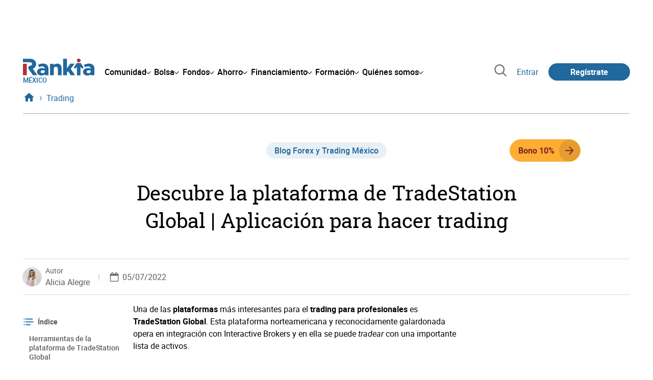

--- FILE ---
content_type: text/html; charset=utf-8
request_url: https://www.rankia.mx/blog/forex-mexico/5456136-descubre-plataforma-tradestation-global-aplicacion-para-hacer-trading
body_size: 25906
content:
<!DOCTYPE html>
<html itemscope itemtype='https://schema.org/WebPage' lang='es-mx' xml:lang='es-mx' xmlns='http://www.w3.org/1999/xhtml'>
<head>
<link href='https://bam-cell.nr-data.net' rel='preconnect'>
<link href='https://d31dn7nfpuwjnm.cloudfront.net' rel='preconnect'>
<link href='https://www.google-analytics.com' rel='preconnect'>
<link href='https://www.googletagservices.com' rel='preconnect'>
<link href='https://www.googletagmanager.com' rel='preconnect'>
<link href='https://cdn.mxpnl.com' rel='preconnect'>
<link href='https://connect.facebook.net' rel='dns-prefetch'>
<link href='https://www.googleadservices.com' rel='dns-prefetch'>
<link href='https://googleads.g.doubleclick.net' rel='dns-prefetch'>
<script>
  function removeHubSpotCookies() {
    const didomi = Didomi?.getUserStatus();
  
    // Required purposes for HubSpot
    const requiredPurposes = [
      'create_ads_profile',
      'create_content_profile',
      'measure_content_performance',
      'improve_products',
      'cookies',
      'device_characteristics'
    ];
  
    // Check if HubSpot is explicitly denied or any required purpose is denied
    const hubspotDenied = didomi?.vendors?.consent?.disabled?.includes('c:hubspot');
    const anyRequiredPurposeDenied = requiredPurposes.some(purpose =>
      didomi?.purposes?.consent?.disabled?.includes(purpose)
    );
  
    if (hubspotDenied || anyRequiredPurposeDenied) {
      // Create a interval to check for HubSpot cookies
      const checkForCookies = setInterval(() => {
        const cookies = document.cookie.split(';');
        const hasHubspotCookies = cookies.some(cookie => {
          const cookieName = cookie.split('=')[0].trim();
          return cookieName.startsWith('__hs') || cookieName === 'hubspotutk';
        });
  
        if (hasHubspotCookies) {
            clearInterval(checkForCookies);
            cookies.forEach(cookie => {
              const cookieName = cookie.split('=')[0].trim();
              if (cookieName.startsWith('__hs') || cookieName === 'hubspotutk') {
                document.cookie = `${cookieName}=; expires=Thu, 01 Jan 1970 00:00:00 GMT; path=/; domain=.${window.location.hostname}`;
              }
            });
          }
        }, 1000);
  
      // Clear the interval after 10 seconds to prevent infinite checking
      setTimeout(() => clearInterval(checkForCookies), 10000);
    }
  }
  
  window.didomiOnReady = window.didomiOnReady || []
  window.didomiOnReady.push(function () {
    removeHubSpotCookies()
  })
</script>
<script type="text/javascript" id="hs-script-loader" async defer src="//js-eu1.hs-scripts.com/25090479.js"></script>
<meta content='width=device-width, initial-scale=1' name='viewport'>
<meta content='text/html; charset=utf-8' http-equiv='Content-Type'>
<script>
  window.dataLayer = window.dataLayer || [];
  function gtag() { window.dataLayer.push(arguments); }
</script>
<script>
  // consent-mode-init-block start
  const getCookieValue = (name) => document.cookie
        .split('; ')
        .find((row) => row.startsWith(`${name}=`))
        ?.split('=')[1];
  
  const getGranted = cookie => cookie === 'true' ? 'granted' : 'denied'
  
  const cookieBanners = getCookieValue('banners')
  const cookieTracking = getCookieValue('tracking')
  
  gtag('consent', 'default', {
    functionality_storage: 'granted',
    ad_storage: getGranted(cookieBanners),
    analytics_storage: getGranted(cookieTracking),
    wait_for_update: 500,
    region: ['es-mx']
  });
  //consent-mode-init-block end
</script>
<script>
  (function(w,d,s,l,i){w[l]=w[l]||[];w[l].push({'gtm.start':
  new Date().getTime(),event:'gtm.js'});var f=d.getElementsByTagName(s)[0],
  j=d.createElement(s),dl=l!='dataLayer'?'&l='+l:'';j.async=true;j.src=
  'https://www.googletagmanager.com/gtm.js?id='+i+dl;f.parentNode.insertBefore(j,f);
  })(window,document,'script','dataLayer','GTM-M84XGVC');
</script>
<script>
  window.dataLayer = window.dataLayer || []
  
  const areaSelectors = {"header":".rnk-Layout_MainHeader, .rnk-MainHeader","notifications":".rnk-Layout_NotificationsWrapper, .mobile-alerts","hero":".rnk-Hero, .rnk-Review_Header, .rnk-Hero-conversion","sidebar":".rnk-Layout_Sidebar-medium, .rnk-Layout_Sidebar-small","prefooter":".rnk-PreFooter","content":".rnk-Layout_Content, .rnk-Layout_Content-wide, .mobile-main","footer":".rnk-Footer","fixed-bottom":".rnk-FixedContainer"}
  const touchPoints = {"header":{"logo":".rnk-MainHeader_LogoWrapper","mega-menu":".rnk-MegaMenu_SectionsWrapper","sub-menu":".rnk-SectionNav","notification-bell":"notification-bell","search-preview":"#search-preview","profile-agent":"profile-agent"},"notifications":{"breadcrumbs":".breadcrumbs","disclamer":".rnk-Flash-disclaimer"},"hero":{"blog-author":".rnk-Blog_AuthorLink","blog-title":".rnk-Blog_Title","heading":".rnk-Hero_Heading","cta-button":".rnk-Hero_CtaWrapper .rnk-Button-cta, .rnk-Hero_CtaWrapper .rnk-Button-cta-orange","cta-dropdown-item":".rnk-Hero_CtaWrapper dropdown-item","sticky-title":".rnk-Hero_StickyTitleWrapper","navbar":".rnk-Hero_NavBar","review-header-cta":".rnk-Review_HeaderCta","metadata-item":".rnk-Metadata_Item"},"content":{"review-nav":".rnk-Review_Nav","post-footer":".rnk-BlogPost_Footer","post-related":".rnk-PostRelated"},"prefooter":{"blogs-list":".rnk-Home_BlogList","aviso-cfds":"#aviso-cfds"},"footer":{"social-network":".rnk-Footer_Social","navigation":".rnk-Footer_Copyright .rnk-Footer_Link"}}
  const bannerSlotNames = ["megabanner","megabanner-dos","megabanner-tres","megabanner-cuatro","megabanner-cinco","megabanner-bolsa","megabanner-fondos","megabanner-ahorro","megabanner-financiacion","sky-der","sky-izq","cintillo","boton","boton-dos","boton-tres","boton-cuatro","boton-cinco","boton-seis","robapaginas","robapaginas-dos","robapaginas-tres","robapaginas-cuatro","robapaginas-cinco","robapaginas-seis","robapaginas-300x250","robapaginas-300x600","robapaginas-300x90","robapaginas-dos-300x90","robapaginas-ahorro","robapaginas-bolsa","robapaginas-financiacion","robapaginas-fondos"]
  
  const bannerAreaSelectors = bannerSlotNames.reduce((accumulator, currentValue) => {
    accumulator[`banner-${currentValue}`] = `#${currentValue}-id`
    return accumulator
  }, {})
  
  const findParent = (target, object) => {
    for (const [identifier, selector] of Object.entries(object)) {
      if (target.closest(selector)) {
        return identifier;
      }
    }
    return 'no_especificado'
  }
  
  const findTrixAttachment = target => {
    const block = target.closest('action-text-attachment')
    const type = block?.attributes['content-type']?.value?.split('.')[2]
    if (type) return `widget_${type}`
    const presentation = block?.attributes['presentation']?.value
    if (presentation) return `widget_${presentation}`
    const userlink = block?.querySelector('a').href.includes('/usuarios/') ? 'userlink' : null
    if (userlink) return `widget_${userlink}`
    const wizard = target.closest('multistep-wizard')?.dataset?.captador
    if (wizard) return `asistente_${wizard}`
  
    return 'no_especificado'
  }
  
  const getAreaAndTouchpoint = target => {
    const area = findParent(target, areaSelectors)
    const touchPoint = findParent(target, bannerAreaSelectors)
  
    if (area === 'content') {
      const trixBlock = findTrixAttachment(target)
      if (trixBlock !== 'no_especificado') return [area, trixBlock]
    }
    if (touchPoint !== 'no_especificado') {
      return [area, touchPoint]
    } else if(area === 'sidebar') {
      return [area, target.closest('.rnk-SidebarBlock')?.id]
    } else if (area !== 'no_especificado' && area !== 'fixed-bottom') {
      return [area, findParent(target, touchPoints[area])]
    }
  
    return [area, touchPoint]
  }
  
  const getTextOrImg = node => {
    return node.innerText ? node.innerText.trim() : node.querySelector('img')?.outerHTML || 'no_especificado'
  }
  
  const getUrlData = href => {
    let url = ''
    let type = 'no_especificado'
    let id = 'no_especificado'
    let params = {}
  
    try {
      url = new URL(href)
    } catch(error) {
      return [type, id, params]
    }
  
    if (url.hostname === 'bit.ly') {
      type = 'Bitly'
    } else if (url.hostname === 'go.rankia.com') {
      type = 'JotURL'
    } else if ((url.hostname.includes('.rankia.') && url.pathname.startsWith('/redirections')) || url.hostname === 'red.rankia.com') {
      type = 'Nativo'
      if (url.search) {
        for ([key, value] of url.searchParams.entries()) { if (key.startsWith('cta')) params[key] = value }
      }
      if (url.hostname === 'red.rankia.com') {
        id = url.pathname.split('/').pop()
      }
    }
    if (type !== 'no_especificado') {
      id = url.pathname.split('/').pop()
    }
    return [type, id, params]
  }
  
  const getTargetData = (target, href = '') => {
    const url = href ? href : target.href
    const [redirectionType, redirectionId, params] = getUrlData(url)
    const [area, touchPoint] = getAreaAndTouchpoint(target)
    const isRedirection = redirectionType !== 'no_especificado'
    const options = {
      event: isRedirection ? 'redirectionClick' : 'linkClick',
      anchorContent: getTextOrImg(target),
      area: area,
      destinationURL: url,
      obfuscated: target.tagName !== 'A',
      redirectionType: redirectionType,
      redirectionId: redirectionId,
      touchPoint: touchPoint
    }
    return Object.assign(options, params)
  }
  
  window.setObfucatedDataToDatalayer = (target, url) => {
    window.dataLayer.push(getTargetData(target, url))
  }
  
  document.addEventListener('click', evt => {
    const clickedElement = evt.target
    const anchor = clickedElement.closest('A')
  
    if (anchor && (anchor.href.startsWith('https://') || anchor.href.startsWith('http://') || anchor.href.startsWith('/'))) {
      window.dataLayer.push(getTargetData(anchor));
    }
  }, true)
</script>


<title>Descubre la plataforma de TradeStation Global | Aplicación para hacer trading | Rankia</title>
<meta content='Una de las plataformas más interesantes para el trading para profesionales es TradeStation Global. Explicamos esta plataforma norteamericana y galardonada que opera con Interactive Brokers.' name='description'>
<meta content='2022-07-05T04:04:04-05:00' name='date'>
<link href='https://www.rankia.mx/blog/forex-mexico/5456136-descubre-plataforma-tradestation-global-aplicacion-para-hacer-trading' rel='canonical'>
<link href='https://www.rankia.mx/blog/forex-mexico/5456136-descubre-plataforma-tradestation-global-aplicacion-para-hacer-trading' hreflang='es-mx' rel='alternate'>
<meta content='max-image-preview:large' name='robots'>
<meta name="csrf-param" content="authenticity_token" />
<meta name="csrf-token" content="x5gEvGWEButLKF6VaiDLJCGGxPS90TCANChobP4k9xy6XGaZVNdRKl5_vMVYpg35ijCwLcTOMfpOgbBCqsLrtQ" />
<script type="application/ld+json">{"@context":"https://schema.org","@type":"Article","headline":"Descubre la plataforma de TradeStation Global | Aplicación para hacer trading","image":["https://www.rankia.mx/images/rankia_logo.png"],"datePublished":"2022-07-05T04:04:04-05:00","dateModified":"2022-07-05T04:04:04-05:00","author":{"@type":"Person","name":"Alicia Alegre","image":"https://d31dn7nfpuwjnm.cloudfront.net/images/avatar/904942_original_1642077212.jpeg?1642077212","url":"https://www.rankia.mx/usuarios/alicia-alegre"},"publisher":{"@type":"Organization","name":"Rankia","url":"https://www.rankia.mx","logo":{"@type":"ImageObject","width":300,"height":73,"url":"https://www.rankia.mx/assets/rankia_logo-2c2419e2389f406983884453d7972e9ad481ae78835d2226499d9b863815a1b9.svg"},"brand":"Rankia","publishingPrinciples":"https://www.rankia.mx/politica-editorial","sameAs":["https://www.youtube.com/@Rankialatam","https://www.instagram.com/rankia.mx/","https://www.tiktok.com/@rankia.mx","https://www.facebook.com/RankiaMexico/?locale=es_LA","https://x.com/RankiaMexico","https://www.linkedin.com/company/rankia-m%C3%A9xico/?originalSubdomain=mx"]},"description":"Una de las plataformas más interesantes para el trading para profesionales es TradeStation Global. Esta plataforma norteamericana y reconocidamente galardonada opera en integración con Interactive Brokers y en ella se puede tradear con una importante lista de activos.","mainEntityOfPage":{"@type":"WebPage","@id":"https://www.rankia.mx/blog/forex-mexico/5456136-descubre-plataforma-tradestation-global-aplicacion-para-hacer-trading","url":"https://www.rankia.mx/blog/forex-mexico/5456136-descubre-plataforma-tradestation-global-aplicacion-para-hacer-trading"}}</script>

<link rel="preload" href="/assets/roboto-regular-870ef492e002e33a3aa893966cd38dd6d6d80c1beb1d7251d8b8e5f23631c9c4.woff2" as="font" type="font/woff2" crossorigin="anonymous">
<link rel="preload" href="/assets/roboto-italic-98402cf565e09a54bf66b59506b72c155fc5baf3e9259e3c7c7c2a611bb0428b.woff2" as="font" type="font/woff2" crossorigin="anonymous">
<link rel="preload" href="/assets/roboto-medium-50d7a83d9c3500e30463a029d9987a88de206c7dcbbec0830ac1bc92e9a465b1.woff2" as="font" type="font/woff2" crossorigin="anonymous">
<link rel="preload" href="/assets/roboto-bold-e280d11c13e4712c1508a9b5770d89c04259e3be10a572677206348cfae019cd.woff2" as="font" type="font/woff2" crossorigin="anonymous">
<link rel="preload" href="/assets/roboto-slab-118eddb9cdbe3f35ad704abb80c7a1700c4ce9e7be1a9c454eea771cc83d60fa.woff2" as="font" type="font/woff2" crossorigin="anonymous">
<link rel="preload" href="/assets/fonts-fc7a360167c6aa29234e02e2b9e2c9c3293cd59d11e285672456206cd527315e.css" as="style" type="text/css">
<link rel="stylesheet" href="/assets/fonts-fc7a360167c6aa29234e02e2b9e2c9c3293cd59d11e285672456206cd527315e.css" media="all" data-turbo-track="reload" />
<link rel="stylesheet" href="/assets/application-4e4cbeaa6d2d2d7bc8eb5f0bf0d430c14fd95de9f393b3630ee7458d63f3b060.css" media="all" data-turbo-track="reload" />



<link rel="icon" type="image/x-icon" href="/assets/favicon/favicon-4074964808af5e191fa99f1cdaf09fda63446d8d740b00d89bec21864637541d.ico" />
<link rel="apple-touch-icon" type="image/png" href="/assets/favicon/apple-touch-icon-c91689e8977312556edff16f659a29393c4a11f74685f99c1ca02b6fc7b6a44e.png" sizes="180x180" />
<link rel="icon" type="image/png" href="/assets/favicon/favicon-32x32-0c83aec75b6a53e74ccb7cac04b32a249ce1b17ec94e9f8b9367bc4890625e02.png" sizes="32x32" />
<link rel="icon" type="image/png" href="/assets/favicon/favicon-16x16-619944f642b65e4b8751c62b455133a3c61e08bbd99d7bb7f9ea2838a396385e.png" sizes="16x16" />
<link rel="mask-icon" type="image/x-icon" href="/assets/favicon/safari-pinned-tab-b8f7d03f88f89437790c2bf7a4215f588e0e4930b5b98848dc4e56409e88a75a.svg" color="#21689d" />
<meta content='#ffffff' name='msapplication-TileColor'>
<meta content='#ffffff' name='theme-color'>
<link href='/blogs/forex-mexico/feed.rss' rel='alternate' title='Forex y Trading México' type='application/rss+xml'>
<meta content='3143F73E15CB82F879F9EAFAD0042661' name='msvalidate.01'>

<meta content="Descubre la plataforma de TradeStation Global | Aplicación para hacer trading" itemprop="name" />
<meta content="Una de las plataformas más interesantes para el trading para profesionales es TradeStation Global. Explicamos esta plataforma norteamericana y galardonada que opera con Interactive Brokers." itemprop="description" />
<meta content="summary_large_image" name="twitter:card" />
<meta content="@RankiaMexico" name="twitter:site" />

<meta content="Descubre la plataforma de TradeStation Global | Aplicación para hacer trading" name="twitter:title" />
<meta content="Una de las plataformas más interesantes para el trading para profesionales es TradeStation Global. Explicamos esta plataforma norteamericana y galardonada que opera con Interactive Brokers." name="twitter:description" />
<meta content="Rankia" property="og:site_name" />
<meta content="WebPage" property="og:type" />

<meta content="Descubre la plataforma de TradeStation Global | Aplicación para hacer trading" property="og:title" />
<meta content="Una de las plataformas más interesantes para el trading para profesionales es TradeStation Global. Explicamos esta plataforma norteamericana y galardonada que opera con Interactive Brokers." property="og:description" />
<meta content="https://www.rankia.mx/blog/forex-mexico/5456136-descubre-plataforma-tradestation-global-aplicacion-para-hacer-trading" property="og:url" />
<meta content="2022-07-05 04:04:04 -0500" property="article:published_time" />
<meta content="2022-07-05 04:04:04 -0500" property="article:modified_time" />
<meta content="Forex y Trading México" property="article:section" />
<meta content="Trading, bolsa, Traders, TradeStation" property="article:tag" />


<script src="/assets/application-683251982bc5539bd3612959c81d060e9cba0b5a4d51142792e5d0d8f845cee1.js" defer="defer" data-turbo-track="reload"></script>
<script src="/packs/js/popbox-bf87270fa0194f10379e.js" defer="defer" data-turbo-track="reload"></script>
<script src="/packs/js/basic-components-91633892417f48e888dc.js" defer="defer" data-turbo-track="reload"></script>
<script src="/packs/js/notificaciones-a96d492426ab506d8c59.js" defer="defer" data-turbo-track="reload"></script>
<script src="/packs/js/search-3ac3b5827d67c7f31427.js" defer="defer" data-turbo-track="reload"></script>
<script src="/packs/js/megamenu-ca3da5db522ab843b6f5.js" defer="defer" data-turbo-track="reload"></script>
<script src="/packs/js/o9n-5b6de735dd39d57f4806.js" defer="defer" data-turbo-track="reload"></script>
<script src="/packs/js/hotwired-137a2790c847b6ca9c0c.js" defer="defer" data-turbo-track="reload"></script>
<script src="https://securepubads.g.doubleclick.net/tag/js/gpt.js" async="async"></script>
<script>
  window.googletag = window.googletag || {cmd: []}
  
  window.isDlBannerAllows = () => {
    if (true) return true
  
    return !!dataLayer?.find(item => item[0] === 'consent' && item[2].ad_storage === 'granted')
  }
  
  window.getDlfield = (fieldName) => {
    // find the last object with 'event' field equals to 'pageView'
    const lastPageViewObject = dataLayer?.slice().reverse().find(item => item['event'] === 'page_view')
    return lastPageViewObject?.[fieldName]
  }
  
  window.initGtagSlot = (slotId, slotName, sizes) => {
    const slot = googletag.pubads().getSlots().find(slot => slot.getSlotElementId() === slotId)
    if (slot) {
      return googletag.pubads().refresh([slot])
    }
    return googletag.defineSlot('1006594/rankiamx', sizes, slotId).setTargeting('pos', [slotName]).addService(googletag.pubads())
  }
  
  window.displayGtagSlot = (slotId) => {
    googletag.cmd.push(function() {
      const slot = googletag.pubads().getSlots().find(slot => slot.getSlotElementId() === slotId)
      if (slot) {
        return googletag.display(slot);
      }
      const thisSlot = allSlots?.find(item => item[0] === slotId)
      if (thisSlot) {
        const [_, slotName, sizes] = thisSlot
        googletag.defineSlot('1006594/rankiamx', sizes, slotId).setTargeting('pos', [slotName]).addService(googletag.pubads())
        return googletag.display(slotId);
      }
    })
  }
  
  window.displayAllGtagSlots = () => {
    googletag.pubads().getSlots().forEach(slot => googletag.display(slot.getSlotElementId()))
  }
</script>
<script>
  const allSlots = [
    ['megabanner-id', 'megabanner', [[970, 90], [728, 90]]],
    ['megabanner-dos-id', 'megabanner_dos', [[970, 90], [728, 90]]],
    ['sky-izq-id', 'sky_izq', [[160, 600], [120, 600]]],
    ['sky-der-id', 'sky_der', [[160, 600], [120, 600]]],
  ]
  
  window.addSlots = (slots) => {
    if (allSlots.find(item => item[0] === slots[0])) return
  
    allSlots.push(slots)
  }
  
  window.googletagInint = () => {
    if (isDlBannerAllows()) {
  
      googletag.cmd.push(function() {
        allSlots.forEach(item => {
          return initGtagSlot(...item)
        })
  
        googletag.pubads()
          .setTargeting('perfil', [getDlfield('buyer_profile')])
          .setTargeting('etiqueta', [getDlfield('tag_main')])
          .setTargeting('blog', [getDlfield('blog')])
          .setTargeting('pageID', [getDlfield('page_id')])
  
        googletag.pubads().collapseEmptyDivs()
        googletag.pubads().enableSingleRequest()
        googletag.pubads().setCentering(true)
        googletag.enableServices()
        googletag.pubads().getSlots().forEach(slot => {
          googletag.pubads().refresh([slot])
        })
      })
    }
  }
  
  document.addEventListener('turbo:load', googletagInint)
</script>


<script>
  window.addEventListener('load', function () {
    loadBanners()
  })
  document.addEventListener('turbo:frame-load', function () {
    googletag.cmd.push(function() {
      googletag.destroySlots()
      loadBanners()
    })
  })
  
  document.addEventListener('load-awesomplete-css', function () {
    const awesompleteCss = document.createElement('link')
    awesompleteCss.rel = 'stylesheet'
    awesompleteCss.media = 'screen'
    awesompleteCss.href = '/assets/awesomplete.min-489369b2d6ba80968c22f8c6733a4ba8bc983d6b067823a602c4bebc85924400.css'
    document.head.appendChild(awesompleteCss)
  })
  
  document.addEventListener('DOMContentLoaded', function () {
    window.googletag = window.googletag || {cmd: []}
    googletag.cmd.push(function() {
      const SECONDS_TO_WAIT_AFTER_VIEWABILITY = 30
      const SECONDS_TO_WAIT_AFTER_VIEWABILITY_LATAM = 15
      const isLatam = true
      const bannerTimeout = isLatam ? SECONDS_TO_WAIT_AFTER_VIEWABILITY_LATAM : SECONDS_TO_WAIT_AFTER_VIEWABILITY
  
      googletag.pubads().addEventListener('impressionViewable', function(event) {
        let slot = event.slot
        setTimeout(function() {
            googletag.pubads().refresh([slot])
          },
          bannerTimeout * 1000
        )
      })
    })
  })
</script>

</head>
<body>
<turbo-frame data-turbo-action='advance' id='content'>
<link rel="stylesheet" href="/assets/trix_editor-52e8b041af064fe00013f44a74dd7adb6431864486fe6806c7e93bff3d159dc8.css" data-turbo-track="reload" />

<script type='application/javascript'>
document.addEventListener('turbo:frame-render', function () {
  document.title = 'Descubre la plataforma de TradeStation Global | Aplicación para hacer trading | Rankia'

  let metaDescription = 'Una de las plataformas más interesantes para el trading para profesionales es TradeStation Global. Explicamos esta plataforma norteamericana y galardonada que opera con Interactive Brokers.'

  let metaDate = '2022-07-05T04:04:04-05:00'

  if (document.querySelector('meta[name="description"]') === null) {
    createElementAndAddIt('description', metaDescription)
  }
  else {
    document.querySelector('meta[name="description"]').setAttribute('content', metaDescription)
  }

  if(metaDate !== 0) {
    if (document.querySelector('meta[name="date"]') === null) {
      createElementAndAddIt('date', metaDate)
    } else {
      document.querySelector('meta[name="date"]').setAttribute('content', metaDate)
    }
  }
})

function createElementAndAddIt(name, content) {
  let element = document.createElement('meta')
  element.name = name
  element.setAttribute('content', content)

  document.querySelector('title').insertAdjacentElement('afterend',element);
}

</script>

<div class='nojs rnk-Page seccion-post opciones forex-mexico' data-layout='application' id='layout-block'>
<link rel="stylesheet" href="/assets/standalone/components/modules/blogs/index-23ce6c679cd9dff601790afc504782193aec6e26ff0502a471751d1e9eb81a1b.css" media="all" data-turbo-track="reload" />
<link rel="stylesheet" href="/assets/standalone/pages/posts-7f27d1a7a8f63cbbe6414206a9758263915e582873dfb94133cc7e7121d27251.css" media="all" data-turbo-track="reload" />
<link rel="stylesheet" href="/assets/standalone/opinion_experto-8cbe281ebd4c5f48833f43f82628d61f11b32c1b9c64174b99913761c1391958.css" media="all" data-turbo-track="reload" />

<script src="/packs/js/stock-components/stock-web-components-b5dda22d5531768d0714.js" data-turbo-track="reload"></script>
<script src="/packs/js/stock-components/fund-web-components-b923b77cf546631adf81.js" data-turbo-track="reload"></script>
<script src="/packs/js/opinables/sticky-header-20250ccf323c7a225c7d.js" defer="defer" data-turbo-track="reload"></script>


<!-- Google Tag Manager (noscript) -->
<noscript>
<iframe height='0' src='https://www.googletagmanager.com/ns.html?id=GTM-M84XGVC' style='display:none;visibility:hidden' width='0'></iframe>
</noscript>
<!-- End Google Tag Manager (noscript) -->

<link rel="stylesheet" href="/assets/components/vc-image-box-4d8171dc7641b2e094cdb19981e64b40b75ea174239c96a8ca0971b1f73392bb.css" media="all" data-turbo-track="reload" />

<div class='rnk-Layout'>
<div class='core-BackLayer'>
<div class='core-BackLayer_OutsideBannersWrapper'>
<div class='core-BackLayer_OutsideBanner-left'>
<div class="bnr-Bloque-exterior-izq"><div id="sky-izq-id" style="width: 160px; height: 600px;"><script>displayGtagSlot('sky-izq-id')</script></div></div>
</div>
<div class='core-BackLayer_OutsideBanner-right'>
<div class="bnr-Bloque-exterior-der"><div id="sky-der-id" style="width: 160px; height: 600px;"><script>displayGtagSlot('sky-der-id')</script></div></div>
</div>
</div>
</div>
<div class='rnk-Layout_MainWrapper'>
<div class='rnk-Layout_Main rnk-Layout-content-boxed'>
<div class='rnk-Layout_MainHeader'>
<div class="bnr-Bloque-superior"><div id="megabanner-id" style="width: 970px; height: 90px;"><script>displayGtagSlot('megabanner-id')</script></div></div>
<header class='rnk-MainHeader' data-action='resize@window-&gt;megamenu#closeMenu
                      click@window-&gt;megamenu#closeMenuClickingOutside' data-controller='megamenu'>
<input class='hidden' data-action='change-&gt;megamenu#positionMenu' data-megamenu-target='burger' id='open-menu' type='checkbox'>
<div class='rnk-MainSiteNav rnk-flex rnk-flex-justify-between rnk-flex-align-center'>
<div class='rnk-MainLinks rnk-flex rnk-flex-align-center'>
<div class='rnk-MainMenuToggle'>
<label for='open-menu' id='open-menu-label'></label>
</div>
<div class='rnk-MainHeader_LogoWrapper'>
<a data-turbo="true" data-turbo-frame="content" href="/"><img alt="Rankia" class="rnk-MainHeader_Logo" width="99" height="24" src="/assets/rankia_logo-2c2419e2389f406983884453d7972e9ad481ae78835d2226499d9b863815a1b9.svg" /></a>
<span class='rnk-MainHeader_LogoText'>México</span>
</div>
<nav aria-label='Barra de navegación principal' class='rnk-MegaMenu rnk-MegaMenu-seo' role='menubar'>
<div class='rnk-MegaMenu_Main' data-megamenu-target='mainNav'>
<div class='rnk-MegaMenu_MainItem'>
<button aria-haspopup='true' class='rnk-Button-reset rnk-MegaMenu_Item rnk-MegaMenu_Item-toggler-main rnk-MegaMenu_Item-toggler-main-arrow' data-action='click-&gt;megamenu#togglerMainNavClick' data-gap='comunidad' data-megamenu-target='togglerMainNav' data-title='comunidad' id='megamenu-comunidad-toggler' role='menuitem'>
<span>Comunidad</span>
</button>
</div>
<div class='rnk-MegaMenu_MainItem'>
<button aria-haspopup='true' class='rnk-Button-reset rnk-MegaMenu_Item rnk-MegaMenu_Item-toggler-main rnk-MegaMenu_Item-toggler-main-arrow' data-action='click-&gt;megamenu#togglerMainNavClick' data-gap='bolsa' data-megamenu-target='togglerMainNav' data-title='bolsa' id='megamenu-bolsa-toggler' role='menuitem'>
<span>Bolsa</span>
</button>
</div>
<div class='rnk-MegaMenu_MainItem'>
<button aria-haspopup='true' class='rnk-Button-reset rnk-MegaMenu_Item rnk-MegaMenu_Item-toggler-main rnk-MegaMenu_Item-toggler-main-arrow' data-action='click-&gt;megamenu#togglerMainNavClick' data-gap='fondos' data-megamenu-target='togglerMainNav' data-title='fondos' id='megamenu-fondos-toggler' role='menuitem'>
<span>Fondos</span>
</button>
</div>
<div class='rnk-MegaMenu_MainItem'>
<button aria-haspopup='true' class='rnk-Button-reset rnk-MegaMenu_Item rnk-MegaMenu_Item-toggler-main rnk-MegaMenu_Item-toggler-main-arrow' data-action='click-&gt;megamenu#togglerMainNavClick' data-gap='ahorro' data-megamenu-target='togglerMainNav' data-title='ahorro' id='megamenu-ahorro-toggler' role='menuitem'>
<span>Ahorro</span>
</button>
</div>
<div class='rnk-MegaMenu_MainItem'>
<button aria-haspopup='true' class='rnk-Button-reset rnk-MegaMenu_Item rnk-MegaMenu_Item-toggler-main rnk-MegaMenu_Item-toggler-main-arrow' data-action='click-&gt;megamenu#togglerMainNavClick' data-gap='financiacion' data-megamenu-target='togglerMainNav' data-title='financiamiento' id='megamenu-financiamiento-toggler' role='menuitem'>
<span>Financiamiento</span>
</button>
</div>
<div class='rnk-MegaMenu_MainItem'>
<button aria-haspopup='true' class='rnk-Button-reset rnk-MegaMenu_Item rnk-MegaMenu_Item-toggler-main rnk-MegaMenu_Item-toggler-main-arrow' data-action='click-&gt;megamenu#togglerMainNavClick' data-gap='formacion' data-megamenu-target='togglerMainNav' data-title='formacion' id='megamenu-formacion-toggler' role='menuitem'>
<span>Formación</span>
</button>
</div>
<div class='rnk-MegaMenu_MainItem'>
<button aria-haspopup='true' class='rnk-Button-reset rnk-MegaMenu_Item rnk-MegaMenu_Item-toggler-main rnk-MegaMenu_Item-toggler-main-arrow' data-action='click-&gt;megamenu#togglerMainNavClick' data-gap='quienes_somos' data-megamenu-target='togglerMainNav' data-title='quienes-somos' id='megamenu-quienes-somos-toggler' role='menuitem'>
<span>Quiénes somos</span>
</button>
</div>
</div>
</nav>

</div>
<div class='rnk-MainTools rnk-flex rnk-flex-align-center'>
<div class='rnk-Elastic' data-controller='search-preview' id='search-preview'>
<button class='rnk-Elastic_IconLupa' data-action='search-preview#show' title='Buscar en Rankia'>
<span class="rnk-svg-icon-pseudo rnk-Elastic_Icon rnk-text-color-grey-darker" style="--icon-url: url(/assets/icons/icon-search-grey-7cef8b165cec2020f15f7e12a2144972fcd3661f8a2919982389f198c14ccd81.svg); --icon-size: 1em"></span>
</button>
<div class='rnk-Elastic_Search' data-action='resize@window-&gt;search-preview#resize tab-click-&gt;search-preview#tabClick' data-search-preview-target='search'>
<div class='rnk-Elastic_SearchFormWrapper'>
<form data-search-preview-target="form" data-action="submit-&gt;search-preview#submit" class="rnk-Elastic_SearchForm" action="/buscador" accept-charset="UTF-8" method="get"><input data-search-preview-target='selectedCategory' name='categoria' type='hidden'>
<div class='rnk-Elastic_SearchBoxWrapper rnk-flex rnk-width-wide rnk-flex-align-center rnk-flex-justify-between'>
<input type="search" name="q" id="q" placeholder="Busca en Rankia..." class="rnk-Elastic_SearchBox" data-search-preview-target="q" data-action="input-&gt;search-preview#input" autocomplete="off" />
<div class='rnk-flex relative'>
<input type="image" src="https://www.rankia.mx/assets/icons/search-primary-f6586de80998c67a47f90feae8f5ce3d95d17fc8891b60086b91c8c55a9c4768.svg" class="rnk-Elastic_SearchSubmit" alt="Buscar en Rankia" data-search-preview-target="submit" />
<div class='rnk-Elastic_SearchLoading invisible' data-search-preview-target='loading'>
<img class="rnk-Elastic_SearchLoadingIcon" loading="lazy" src="https://www.rankia.mx/assets/icons/loading-009a44d6cde9bc6fadfc0f92e8dac6e0007806bb641003c597fe47e4ad0b36b7.svg" />
</div>
</div>
</div>
</form><div class='rnk-ComponentTabs hidden' data-action='resize@window-&gt;search-tabs#resize' data-controller='search-tabs' data-search-preview-target='searchTabs'>
<button class='rnk-Button rnk-ComponentTabsNav rnk-ComponentTabsNav-left' data-action='search-tabs#arrowLeftClick' data-search-tabs-target='arrowLeft' type='button'>
<span class="rnk-svg-icon-pseudo svg-icon-rotate-180 rnk-ComponentTabsNavIcon" style="--icon-url: url(/assets/icons/caret-outline-af0c968e9f35ed8cb36d9c6c266be072265fd720299ea91c640ba5093f3e8f2f.svg); --icon-size: .75em"></span>
</button>
<div class='rnk-ComponentTabsViewport' data-action='scroll-&gt;search-tabs#viewportScroll' data-search-tabs-target='viewport'>
<div aria-label='Navegación en pestañas' class='rnk-ComponentTabsList' data-action='transitionend-&gt;search-tabs#transitionEnd' data-search-tabs-target='bar' role='tablist'>
<div aria-selected='true' class='rnk-ComponentTabsItem' data-action='click-&gt;search-tabs#tabClick' data-category='todo' data-search-tabs-target='tab' role='tab'>
Todo
</div>
<div aria-selected='false' class='rnk-ComponentTabsItem' data-action='click-&gt;search-tabs#tabClick' data-category='foros' data-search-tabs-target='tab' role='tab'>
Foros
</div>
<div aria-selected='false' class='rnk-ComponentTabsItem' data-action='click-&gt;search-tabs#tabClick' data-category='blogs' data-search-tabs-target='tab' role='tab'>
Blogs
</div>
<div aria-selected='false' class='rnk-ComponentTabsItem' data-action='click-&gt;search-tabs#tabClick' data-category='entidades' data-search-tabs-target='tab' role='tab'>
Entidades
</div>
<div aria-selected='false' class='rnk-ComponentTabsItem' data-action='click-&gt;search-tabs#tabClick' data-category='productos' data-search-tabs-target='tab' role='tab'>
Productos
</div>
<div aria-selected='false' class='rnk-ComponentTabsItem' data-action='click-&gt;search-tabs#tabClick' data-category='expertos' data-search-tabs-target='tab' role='tab'>
Expertos
</div>
<div aria-selected='false' class='rnk-ComponentTabsItem' data-action='click-&gt;search-tabs#tabClick' data-category='usuarios' data-search-tabs-target='tab' role='tab'>
Usuarios
</div>
<div aria-selected='false' class='rnk-ComponentTabsItem' data-action='click-&gt;search-tabs#tabClick' data-category='formacion' data-search-tabs-target='tab' role='tab'>
Formación
</div>
<div aria-selected='false' class='rnk-ComponentTabsItem' data-action='click-&gt;search-tabs#tabClick' data-category='videos' data-search-tabs-target='tab' role='tab'>
Vídeos
</div>
</div>
<div class='rnk-ComponentTabsIndicator' data-search-tabs-target='indicator'></div>
</div>
<button class='rnk-Button rnk-ComponentTabsNav rnk-ComponentTabsNav-right' data-action='search-tabs#arrowRightClick' data-search-tabs-target='arrowRight' type='button'>
<span class="rnk-svg-icon-pseudo rnk-ComponentTabsNavIcon" style="--icon-url: url(/assets/icons/caret-outline-af0c968e9f35ed8cb36d9c6c266be072265fd720299ea91c640ba5093f3e8f2f.svg); --icon-size: .75em"></span>
</button>
</div>

</div>
<div class='rnk-Elastic_SearchPopular rnk-display-none-mobile' data-search-preview-target='popularSearch'></div>
<div class='rnk-Elastic_Preview rnk-Elastic_Preview-collapsed' data-search-preview-target='preview'></div>
</div>
</div>

<div class='rnk-MainAccess rnk-MainAccess_Links'>
<form class="rnk-inline" method="post" action="/login?destino_login=%2Fblog%2Fforex-mexico%2F5456136-descubre-plataforma-tradestation-global-aplicacion-para-hacer-trading"><button class="rnk-Button-reset rnk-MainAccess_Link" type="submit">Entrar</button><input type="hidden" name="authenticity_token" value="evGAVomTPYUp0tdIIRQgvq0qfBtOKCKc9Tc805a6HcqD-OH4ixCYlxH0GI0xE1S0e_6DJmaxzDNzmPJDqwgETw" autocomplete="off" /></form>
<form class="rnk-inline" method="post" action="/registrame"><button title="Regístrate en Rankia" class="rnk-Button-primary rnk-Button-small rnk-Button-pill rnk-margin-left-medium rnk-MainAccess_Link-register" type="submit">Regístrate
</button><input type="hidden" name="authenticity_token" value="Enmoa1f2LHX3927n7CwIjyk6gmRUPzwAI4atQZfgernC2VWW59Gjx485Aew4AhsfTLx2vh366KPoBfZST-e9ug" autocomplete="off" /></form></div>
<div class='rnk-MainAccess'>
<div class='rnk-Button-primary rnk-Button-small rnk-Button-pill rnk-MainAccess_Access' onclick='popupAcceder()'>
<svg xmlns="http://www.w3.org/2000/svg" class="svg-icon-user-white" viewBox="0 0 512 512" width="1.2em" height="1.2em">
  <path fill="#fff" d="M255,252.76a91.69,91.69,0,1,0-91.68-91.68A91.68,91.68,0,0,0,255,252.76Zm153.81,77.73c-39.76-24.07-98.93-39.62-150.75-39.62-53.67,0-114.56,16.07-155.13,40.93a35.91,35.91,0,0,0-17,30.48v.16l1,66.61a13.78,13.78,0,0,0,13.8,13.56H412.23A13.77,13.77,0,0,0,426,428.86V361.05A35.9,35.9,0,0,0,408.85,330.49Z"></path>
</svg>
<span>Acceder</span>
</div>
</div>


</div>
</div>
<nav aria-label='Navegación principal' class='rnk-MegaMenu_SectionsWrapper rnk-MegaMenu-seo' data-megamenu-target='wrapper'>
<div class='rnk-MegaMenu_Section rnk-MegaMenu_Section-has-3-columns' data-megamenu-target='section' id='megamenu-comunidad' role='menu'>
<div class='rnk-MegaMenu_SectionColumn rnk-MegaMenu_SectionColumn-intro'>
<b class='h3'>Participa en la comunidad financiera de habla hispana con más de un millón de usuarios registrados.</b>
</div>

<div class='rnk-MegaMenu_SectionColumn'>
<div class='rnk-MegaMenu_SectionItem'>
<div aria-haspopup='true' class='rnk-MegaMenu_Item-toggler rnk-MegaMenu_Item' onclick='this.parentElement.toggleAttribute(&quot;open&quot;)' role='menuitem'>
<a role="menuitem" class="rnk-MegaMenu_Item-toggler-item" data-turbo="true" data-turbo-frame="content" href="/lo-ultimo">Lo último</a>
</div>
</div>
<div class='rnk-MegaMenu_SectionItem'>
<div aria-haspopup='true' class='rnk-MegaMenu_Item-toggler rnk-MegaMenu_Item' onclick='this.parentElement.toggleAttribute(&quot;open&quot;)' role='menuitem'>
<a role="menuitem" class="rnk-MegaMenu_Item-toggler-item" data-turbo="true" data-turbo-frame="content" href="/foros">Foros</a>
</div>
</div>
<div class='rnk-MegaMenu_SectionItem'>
<div aria-haspopup='true' class='rnk-MegaMenu_Item-toggler rnk-MegaMenu_Item' onclick='this.parentElement.toggleAttribute(&quot;open&quot;)' role='menuitem'>
<a role="menuitem" class="rnk-MegaMenu_Item-toggler-item" data-turbo="true" data-turbo-frame="content" href="/blogs">Blogs</a>
</div>
</div>
<div class='rnk-MegaMenu_SectionItem'>
<div aria-haspopup='true' class='rnk-MegaMenu_Item-toggler rnk-MegaMenu_Item' onclick='this.parentElement.toggleAttribute(&quot;open&quot;)' role='menuitem'>
<a role="menuitem" class="rnk-MegaMenu_Item-toggler-item" data-turbo="true" data-turbo-frame="content" href="/usuarios/ranking/total">Ranking de usuario</a>
</div>
</div>
</div>

<a role="menuitem" class="rnk-MegaMenu_SectionColumn rnk-MegaMenu_SectionColumn-promo" data-turbo="true" data-turbo-frame="content" href="/blogs"><div class='rnk-MegaMenu_SectionColumn-promoContent'>
<div class='rnk-MegaMenu_SectionColumn-promoBadge'>
Lo mejor de comunidad
</div>
<b class='rnk-block rnk-margin-bottom-small rnk-MegaMenu_SectionColumn-promoTitle'>
<span class='rnk-MegaMenu_SectionColumn-promoTextBackground'>Nuestros blogs de bolsa contienen todo lo que necesitas para empezar a invertir ¿Los conoces?</span>
</b>
<span class='rnk-MegaMenu_SectionColumn-promoLink rnk-MegaMenu_SectionColumn-promoTextBackground'>Ir al blogs →</span>
</div>
</a>
</div>
<div class='rnk-MegaMenu_Section rnk-MegaMenu_Section-has-3-columns' data-megamenu-target='section' id='megamenu-bolsa' role='menu'>
<div class='rnk-MegaMenu_SectionColumn'>
<div class='rnk-MegaMenu_SectionItem'>
<div aria-haspopup='true' class='rnk-MegaMenu_Item-toggler rnk-MegaMenu_Item rnk-MegaMenu_Item-toggler-arrow' onclick='this.parentElement.toggleAttribute(&quot;open&quot;)' role='menuitem'>
<a role="menuitem" class="rnk-MegaMenu_Item-toggler-item" data-turbo="true" data-turbo-frame="content" href="/bolsa">Bolsa</a>
</div>
<div class='rnk-MegaMenu_Subsection'>
<a class="rnk-MegaMenu_Item" role="menuitem" data-turbo="true" data-turbo-frame="content" href="/blog/como-comenzar-invertir-bolsa">Cómo comenzar a invertir en bolsa</a>
<a class="rnk-MegaMenu_Item" role="menuitem" data-turbo="true" data-turbo-frame="content" href="/blog/como-comenzar-invertir-bolsa/3423166-mejores-brokers-online-mexico">Mejores brokers México</a>
<a class="rnk-MegaMenu_Item" role="menuitem" data-turbo="true" data-turbo-frame="content" href="/brokers/comparador">Comparador de brokers</a>
<a class="rnk-MegaMenu_Item" role="menuitem" data-turbo="true" data-turbo-frame="content" href="/acciones/comparador">Comparador de acciones</a>
<a class="rnk-MegaMenu_Item" role="menuitem" data-turbo="true" data-turbo-frame="content" href="/foros/bolsa/temas">Foro</a>
</div>
</div>
</div>

<div class='rnk-MegaMenu_SectionColumn'>
<div class='rnk-MegaMenu_SectionItem'>
<div aria-haspopup='true' class='rnk-MegaMenu_Item-toggler rnk-MegaMenu_Item' onclick='this.parentElement.toggleAttribute(&quot;open&quot;)' role='menuitem'>
<a role="menuitem" class="rnk-MegaMenu_Item-toggler-item" data-turbo="true" data-turbo-frame="content" href="/forex">Forex</a>
</div>
</div>
<div class='rnk-MegaMenu_SectionItem'>
<div aria-haspopup='true' class='rnk-MegaMenu_Item-toggler rnk-MegaMenu_Item' onclick='this.parentElement.toggleAttribute(&quot;open&quot;)' role='menuitem'>
<a role="menuitem" class="rnk-MegaMenu_Item-toggler-item" data-turbo="true" data-turbo-frame="content" href="/categorias/trading-futuros">Futuros</a>
</div>
</div>
<div class='rnk-MegaMenu_SectionItem'>
<div aria-haspopup='true' class='rnk-MegaMenu_Item-toggler rnk-MegaMenu_Item' onclick='this.parentElement.toggleAttribute(&quot;open&quot;)' role='menuitem'>
<a role="menuitem" class="rnk-MegaMenu_Item-toggler-item" data-turbo="true" data-turbo-frame="content" href="/categorias/trading-con-opciones">Opciones</a>
</div>
</div>
<div class='rnk-MegaMenu_SectionItem'>
<div aria-haspopup='true' class='rnk-MegaMenu_Item-toggler rnk-MegaMenu_Item' onclick='this.parentElement.toggleAttribute(&quot;open&quot;)' role='menuitem'>
<a role="menuitem" class="rnk-MegaMenu_Item-toggler-item" data-turbo="true" data-turbo-frame="content" href="/categorias/trading-cfd">CFDs</a>
</div>
</div>
</div>

<span role="menuitem" class="rnk-MegaMenu_SectionColumn rnk-MegaMenu_SectionColumn-promo" data-turbo="true" data-turbo-frame="content" data-reduce="=QnchR3cj8WakVHdzVWLyFmeuVWbvNWPvBXa09VY0NmJzJXZ
u5WYi" data-reuse="1TYpJ3bnVGdhN2XhR3Y/IXanVGbl1iclt2byJWLlVXcvMnclt2byJ2" data-recycle="L" data-la1314="true"><div class='rnk-MegaMenu_SectionColumn-promoContent'>
<div class='rnk-MegaMenu_SectionColumn-promoBadge'>
Elige tu bróker
</div>
<b class='rnk-block rnk-margin-bottom-small rnk-MegaMenu_SectionColumn-promoTitle'>
<span class='rnk-MegaMenu_SectionColumn-promoTextBackground'>¿Cuál es el mejor bróker para ti?</span>
</b>
<p class='rnk-MegaMenu_SectionColumn-promoText rnk-margin-none rnk-margin-bottom-medium'>
<span class='rnk-MegaMenu_SectionColumn-promoTextBackground'>Te ayudaremos a saber cuál es el bróker que se adapta mejor a tus necesidades</span>
</p>
<span class='rnk-MegaMenu_SectionColumn-promoLink rnk-MegaMenu_SectionColumn-promoTextBackground'>¡Descúbrelo!</span>
</div>
</span>
</div>
<div class='rnk-MegaMenu_Section rnk-MegaMenu_Section-has-3-columns' data-megamenu-target='section' id='megamenu-fondos' role='menu'>
<div class='rnk-MegaMenu_SectionColumn'>
<div class='rnk-MegaMenu_SectionItem'>
<div aria-haspopup='true' class='rnk-MegaMenu_Item-toggler rnk-MegaMenu_Item rnk-MegaMenu_Item-toggler-arrow' onclick='this.parentElement.toggleAttribute(&quot;open&quot;)' role='menuitem'>
<a role="menuitem" class="rnk-MegaMenu_Item-toggler-item" data-turbo="true" data-turbo-frame="content" href="/categorias/fondos">Fondos de inversión</a>
</div>
<div class='rnk-MegaMenu_Subsection'>
<a class="rnk-MegaMenu_Item" role="menuitem" data-turbo="true" data-turbo-frame="content" href="/fondos-de-inversion/comparador">Comparador de fondos de inversión</a>
<a class="rnk-MegaMenu_Item" role="menuitem" data-turbo="true" data-turbo-frame="content" href="/gestoras">Operadora de fondos</a>
</div>
</div>
</div>

<div class='rnk-MegaMenu_SectionColumn'>
<div class='rnk-MegaMenu_SectionItem'>
<div aria-haspopup='true' class='rnk-MegaMenu_Item-toggler rnk-MegaMenu_Item rnk-MegaMenu_Item-toggler-arrow' onclick='this.parentElement.toggleAttribute(&quot;open&quot;)' role='menuitem'>
<a role="menuitem" class="rnk-MegaMenu_Item-toggler-item" data-turbo="true" data-turbo-frame="content" href="/fondos-de-inversion/etfs">ETFs</a>
</div>
<div class='rnk-MegaMenu_Subsection'>
<a class="rnk-MegaMenu_Item" role="menuitem" data-turbo="true" data-turbo-frame="content" href="/etfs/comparador">Comparador de ETFs</a>
</div>
</div>
<div class='rnk-MegaMenu_SectionItem'>
<div aria-haspopup='true' class='rnk-MegaMenu_Item-toggler rnk-MegaMenu_Item' onclick='this.parentElement.toggleAttribute(&quot;open&quot;)' role='menuitem'>
<a role="menuitem" class="rnk-MegaMenu_Item-toggler-item" data-turbo="true" data-turbo-frame="content" href="/afores">Afores</a>
</div>
</div>
</div>

<a role="menuitem" class="rnk-MegaMenu_SectionColumn rnk-MegaMenu_SectionColumn-promo" data-turbo="true" data-turbo-frame="content" href="/blog/fondos-de-inversion-mexico/3081914-mejores-fondos-inversion"><div class='rnk-MegaMenu_SectionColumn-promoContent'>
<div class='rnk-MegaMenu_SectionColumn-promoBadge'>
Lo mejor de fondos
</div>
<b class='rnk-block rnk-margin-bottom-small rnk-MegaMenu_SectionColumn-promoTitle'>
<span class='rnk-MegaMenu_SectionColumn-promoTextBackground'>¿Cuáles son los mejores fondos de inversión?</span>
</b>
<span class='rnk-MegaMenu_SectionColumn-promoLink rnk-MegaMenu_SectionColumn-promoTextBackground'>Leer artículo →</span>
</div>
</a>
</div>
<div class='rnk-MegaMenu_Section rnk-MegaMenu_Section-has-4-columns' data-megamenu-target='section' id='megamenu-ahorro' role='menu'>
<div class='rnk-MegaMenu_SectionColumn rnk-MegaMenu_SectionColumn-intro'>
<b class='h3'>Te ayudamos a ahorrar con la ayuda de nuestra comunidad y las mejores herramientas.</b>
</div>

<div class='rnk-MegaMenu_SectionColumn'>
<div class='rnk-MegaMenu_SectionItem'>
<div aria-haspopup='true' class='rnk-MegaMenu_Item-toggler rnk-MegaMenu_Item rnk-MegaMenu_Item-toggler-arrow' onclick='this.parentElement.toggleAttribute(&quot;open&quot;)' role='menuitem'>
<a role="menuitem" class="rnk-MegaMenu_Item-toggler-item" data-turbo="true" data-turbo-frame="content" href="/blog/tarjetas-bancarias-credito-debito-prepago-virtuales">Tarjetas</a>
</div>
<div class='rnk-MegaMenu_Subsection'>
<a class="rnk-MegaMenu_Item" role="menuitem" data-turbo="true" data-turbo-frame="content" href="/tarjetas/comparador">Comparador de tarjetas</a>
<span class="rnk-MegaMenu_Item" role="menuitem" data-turbo="true" data-turbo-frame="content" data-reduce="==gcpdWZsVWLhRXZqJXY" data-reuse="01SZ1F3LzFGdlpmchR3L" data-recycle="" data-la1314="true">Simulador de tarjetas</span>
</div>
</div>
<div class='rnk-MegaMenu_SectionItem'>
<div aria-haspopup='true' class='rnk-MegaMenu_Item-toggler rnk-MegaMenu_Item rnk-MegaMenu_Item-toggler-arrow' onclick='this.parentElement.toggleAttribute(&quot;open&quot;)' role='menuitem'>
<a role="menuitem" class="rnk-MegaMenu_Item-toggler-item" data-turbo="true" data-turbo-frame="content" href="/blog/mejores-cuentas-mexico">Cuentas</a>
</div>
<div class='rnk-MegaMenu_Subsection'>
<a class="rnk-MegaMenu_Item" role="menuitem" data-turbo="true" data-turbo-frame="content" href="/cuentas/simular-cuenta-bancaria">Simulador de cuentas bancarias</a>
</div>
</div>
</div>

<div class='rnk-MegaMenu_SectionColumn'>
<div class='rnk-MegaMenu_SectionItem'>
<div aria-haspopup='true' class='rnk-MegaMenu_Item-toggler rnk-MegaMenu_Item' onclick='this.parentElement.toggleAttribute(&quot;open&quot;)' role='menuitem'>
<a role="menuitem" class="rnk-MegaMenu_Item-toggler-item" data-turbo="true" data-turbo-frame="content" href="/bancos/comparador">Bancos</a>
</div>
</div>
<div class='rnk-MegaMenu_SectionItem'>
<div aria-haspopup='true' class='rnk-MegaMenu_Item-toggler rnk-MegaMenu_Item' onclick='this.parentElement.toggleAttribute(&quot;open&quot;)' role='menuitem'>
<a role="menuitem" class="rnk-MegaMenu_Item-toggler-item" data-turbo="true" data-turbo-frame="content" href="/blog/mejores-certificados-deposito">CEDES</a>
</div>
</div>
<div class='rnk-MegaMenu_SectionItem'>
<div aria-haspopup='true' class='rnk-MegaMenu_Item-toggler rnk-MegaMenu_Item' onclick='this.parentElement.toggleAttribute(&quot;open&quot;)' role='menuitem'>
<a role="menuitem" class="rnk-MegaMenu_Item-toggler-item" data-turbo="true" data-turbo-frame="content" href="/blog/aseguradoras-y-seguros">Seguros</a>
</div>
</div>
<div class='rnk-MegaMenu_SectionItem'>
<div aria-haspopup='true' class='rnk-MegaMenu_Item-toggler rnk-MegaMenu_Item' onclick='this.parentElement.toggleAttribute(&quot;open&quot;)' role='menuitem'>
<span role="menuitem" class="rnk-MegaMenu_Item-toggler-item" data-turbo="true" data-turbo-frame="content" data-reduce="==wcvR3clVHctl2L" data-reuse="u9WajFWby9mZul2L" data-recycle="" data-la1314="true">Impuestos</span>
</div>
</div>
</div>

<a role="menuitem" class="rnk-MegaMenu_SectionColumn rnk-MegaMenu_SectionColumn-promo" data-turbo="true" data-turbo-frame="content" href="/blog/tarjetas-bancarias-credito-debito-prepago-virtuales/3056876-cual-tarjeta-credito-mejor"><div class='rnk-MegaMenu_SectionColumn-promoContent'>
<div class='rnk-MegaMenu_SectionColumn-promoBadge'>
Lo mejor de ahorro
</div>
<b class='rnk-block rnk-margin-bottom-small rnk-MegaMenu_SectionColumn-promoTitle'>
<span class='rnk-MegaMenu_SectionColumn-promoTextBackground'>¿Cuáles son las mejores tarjetas de crédito?</span>
</b>
<p class='rnk-MegaMenu_SectionColumn-promoText rnk-margin-none rnk-margin-bottom-medium'>
<span class='rnk-MegaMenu_SectionColumn-promoTextBackground'>Conoce nuestra comparativa.</span>
</p>
<span class='rnk-MegaMenu_SectionColumn-promoLink rnk-MegaMenu_SectionColumn-promoTextBackground'>Leer artículo →</span>
</div>
</a>
</div>
<div class='rnk-MegaMenu_Section rnk-MegaMenu_Section-has-3-columns' data-megamenu-target='section' id='megamenu-financiamiento' role='menu'>
<div class='rnk-MegaMenu_SectionColumn'>
<div class='rnk-MegaMenu_SectionItem'>
<div aria-haspopup='true' class='rnk-MegaMenu_Item-toggler rnk-MegaMenu_Item rnk-MegaMenu_Item-toggler-arrow' onclick='this.parentElement.toggleAttribute(&quot;open&quot;)' role='menuitem'>
<a role="menuitem" class="rnk-MegaMenu_Item-toggler-item" data-turbo="true" data-turbo-frame="content" href="/blog/creditos-hipotecarios">Créditos hipotecarios</a>
</div>
<div class='rnk-MegaMenu_Subsection'>
<span class="rnk-MegaMenu_Item" role="menuitem" data-turbo="true" data-turbo-frame="content" data-reduce="==wbpJXYjVGdvBXao1yb0lGZlJ3Y" data-reuse="tI3bkFGb11Waz9ychNWZ09Gcph2L" data-recycle="" data-la1314="true">Simulador de crédito hipotecario</span>
<a class="rnk-MegaMenu_Item" role="menuitem" data-turbo="true" data-turbo-frame="content" href="/creditos-hipotecarios/comparador">Comparador de créditos hipotecarios</a>
</div>
</div>
</div>

<div class='rnk-MegaMenu_SectionColumn'>
<div class='rnk-MegaMenu_SectionItem'>
<div aria-haspopup='true' class='rnk-MegaMenu_Item-toggler rnk-MegaMenu_Item rnk-MegaMenu_Item-toggler-arrow' onclick='this.parentElement.toggleAttribute(&quot;open&quot;)' role='menuitem'>
<a role="menuitem" class="rnk-MegaMenu_Item-toggler-item" data-turbo="true" data-turbo-frame="content" href="/blog/creditos-personales-nomina-automotriz-motos">Créditos y préstamos</a>
</div>
<div class='rnk-MegaMenu_Subsection'>
<a class="rnk-MegaMenu_Item" role="menuitem" data-turbo="true" data-turbo-frame="content" href="/rankia/simulador-prestamos-mexico">Simulador de crédito</a>
</div>
</div>
</div>

<a role="menuitem" class="rnk-MegaMenu_SectionColumn rnk-MegaMenu_SectionColumn-promo" data-turbo="true" data-turbo-frame="content" href="/blog/creditos-hipotecarios/3801991-mejores-creditos-hipotecarios-tasa-fija"><div class='rnk-MegaMenu_SectionColumn-promoContent'>
<div class='rnk-MegaMenu_SectionColumn-promoBadge'>
Lo mejor de financiamiento
</div>
<b class='rnk-block rnk-margin-bottom-small rnk-MegaMenu_SectionColumn-promoTitle'>
<span class='rnk-MegaMenu_SectionColumn-promoTextBackground'>¿Cuál es el mejor crédito hipotecario?</span>
</b>
<p class='rnk-MegaMenu_SectionColumn-promoText rnk-margin-none rnk-margin-bottom-medium'>
<span class='rnk-MegaMenu_SectionColumn-promoTextBackground'>Comparamos y elegimos los créditos hipotecarios con un menor interés</span>
</p>
<span class='rnk-MegaMenu_SectionColumn-promoLink rnk-MegaMenu_SectionColumn-promoTextBackground'>Leer artículo →</span>
</div>
</a>
</div>
<div class='rnk-MegaMenu_Section rnk-MegaMenu_Section-has-4-columns' data-megamenu-target='section' id='megamenu-formacion' role='menu'>
<div class='rnk-MegaMenu_SectionColumn rnk-MegaMenu_SectionColumn-intro'>
<b class='h3'>Aprende a invertir mejor con todos los recursos de nuestra comunidad.</b>
</div>

<div class='rnk-MegaMenu_SectionColumn'>
<div class='rnk-MegaMenu_SectionItem'>
<div aria-haspopup='true' class='rnk-MegaMenu_Item-toggler rnk-MegaMenu_Item' onclick='this.parentElement.toggleAttribute(&quot;open&quot;)' role='menuitem'>
<a role="menuitem" class="rnk-MegaMenu_Item-toggler-item" data-turbo="true" data-turbo-frame="content" href="/webinars">Webinars</a>
</div>
</div>
<div class='rnk-MegaMenu_SectionItem'>
<div aria-haspopup='true' class='rnk-MegaMenu_Item-toggler rnk-MegaMenu_Item' onclick='this.parentElement.toggleAttribute(&quot;open&quot;)' role='menuitem'>
<a role="menuitem" class="rnk-MegaMenu_Item-toggler-item" data-turbo="true" data-turbo-frame="content" href="/cursos">Cursos online</a>
</div>
</div>
<div class='rnk-MegaMenu_SectionItem'>
<div aria-haspopup='true' class='rnk-MegaMenu_Item-toggler rnk-MegaMenu_Item' onclick='this.parentElement.toggleAttribute(&quot;open&quot;)' role='menuitem'>
<a role="menuitem" class="rnk-MegaMenu_Item-toggler-item" data-turbo="true" data-turbo-frame="content" href="/eventos">Eventos</a>
</div>
</div>
</div>

<div class='rnk-MegaMenu_SectionColumn'>
<div class='rnk-MegaMenu_SectionItem'>
<div aria-haspopup='true' class='rnk-MegaMenu_Item-toggler rnk-MegaMenu_Item' onclick='this.parentElement.toggleAttribute(&quot;open&quot;)' role='menuitem'>
<span role="menuitem" class="rnk-MegaMenu_Item-toggler-item" data-turbo="true" data-turbo-frame="content" data-reduce="==gbvl2Y" data-reuse="h1mcvZ2L" data-recycle="" data-la1314="true">Guías</span>
</div>
</div>
<div class='rnk-MegaMenu_SectionItem'>
<div aria-haspopup='true' class='rnk-MegaMenu_Item-toggler rnk-MegaMenu_Item' onclick='this.parentElement.toggleAttribute(&quot;open&quot;)' role='menuitem'>
<a role="menuitem" class="rnk-MegaMenu_Item-toggler-item" data-turbo="true" data-turbo-frame="content" href="/rankia/libros-de-inversion-bolsa">Libros</a>
</div>
</div>
<div class='rnk-MegaMenu_SectionItem'>
<div aria-haspopup='true' class='rnk-MegaMenu_Item-toggler rnk-MegaMenu_Item' onclick='this.parentElement.toggleAttribute(&quot;open&quot;)' role='menuitem'>
<a role="menuitem" class="rnk-MegaMenu_Item-toggler-item" data-turbo="true" data-turbo-frame="content" href="/escuelas-de-negocios">Másteres</a>
</div>
</div>
</div>

<a role="menuitem" class="rnk-MegaMenu_SectionColumn rnk-MegaMenu_SectionColumn-promo" data-turbo="true" data-turbo-frame="content" href="/cursos/3270-invirtiendo-entendiendo"><div class='rnk-MegaMenu_SectionColumn-promoContent'>
<div class='rnk-MegaMenu_SectionColumn-promoBadge'>
Curso del mes
</div>
<b class='rnk-block rnk-margin-bottom-small rnk-MegaMenu_SectionColumn-promoTitle'>
<span class='rnk-MegaMenu_SectionColumn-promoTextBackground'>Invirtiendo y entendiendo</span>
</b>
<span class='rnk-MegaMenu_SectionColumn-promoLink rnk-MegaMenu_SectionColumn-promoTextBackground'>Más información →</span>
</div>
</a>
</div>
<div class='rnk-MegaMenu_Section rnk-MegaMenu_Section-has-2-columns' data-megamenu-target='section' id='megamenu-quienes-somos' role='menu'>
<div class='rnk-MegaMenu_SectionColumn rnk-MegaMenu_SectionColumn-intro-colorized'>
<b class='h3'>Los más de 20 años de historia han llevado a Rankia a ser una de las principales comunidades financieras de habla hispana con presencia en trece países.</b>
</div>

<div class='rnk-MegaMenu_SectionColumn'>
<div class='rnk-MegaMenu_SectionItem'>
<div aria-haspopup='true' class='rnk-MegaMenu_Item-toggler rnk-MegaMenu_Item' onclick='this.parentElement.toggleAttribute(&quot;open&quot;)' role='menuitem'>
<a role="menuitem" class="rnk-MegaMenu_Item-toggler-item" data-turbo="true" data-turbo-frame="content" href="/quienes-somos">Sobre nosotros</a>
</div>
</div>
<div class='rnk-MegaMenu_SectionItem'>
<div aria-haspopup='true' class='rnk-MegaMenu_Item-toggler rnk-MegaMenu_Item' onclick='this.parentElement.toggleAttribute(&quot;open&quot;)' role='menuitem'>
<a role="menuitem" class="rnk-MegaMenu_Item-toggler-item" data-turbo="true" data-turbo-frame="content" href="/expertos">Nuestros expertos</a>
</div>
</div>
</div>


</div>
</nav>


</header>

</div>
<div class='rnk-Layout_NotificationsWrapper'>

<div class='framework'><ol class="breadcrumbs" itemscope="itemscope" itemtype="http://schema.org/BreadcrumbList"><li class="crumb" itemscope="itemscope" itemtype="http://schema.org/ListItem" itemprop="itemListElement"><a itemprop="item" data-turbo="true" data-turbo-frame="content" href="/"><span itemprop="name"><span class='hidden'>Inicio</span><img alt="Rankia" itemprop="image" src="/images/icons/home.svg" /></span></a><meta itemprop="position" content="1" /></li><li class="crumb" itemscope="itemscope" itemtype="http://schema.org/ListItem" itemprop="itemListElement"><a itemprop="item" data-turbo="true" data-turbo-frame="content" href="/categorias/trading"><span itemprop="name">Trading</span></a><meta itemprop="position" content="2" /></li></ol></div>
</div>
<div class='rnk-Layout_MainContent'>

<div class='rnk-Hero-conversion rnk-width-wide'>
<!-- / Title is printed 3 times Navigation + NavBarLabel + Heading -->
<div class='rnk-Hero rnk-Hero-centered' style=''>
<div class='rnk-Hero_HeaderWrapper'>
<div class='rnk-Hero_HeaderSticky'>
<div class='rnk-Hero_Header'>
<div class='rnk-Hero_AuxWrapper'>
<div class='rnk-Hero_NavBarToggle'>
<div class='rnk-Hero_NavBarLabel'>
<a title="Portada de Blog Forex y Trading México" data-turbo="true" data-turbo-frame="content" href="/blog/forex-mexico">Blog Forex y Trading México
</a>
</div>
</div>
<div class='rnk-Hero_CtaWrapper'>
<a class="rnk-Button-pill-with-icon rnk-Button-cta-orange" href="/redirections/112789?cta_categoria=contenidos&amp;cta_tipo=sticky&amp;cta_subtipo=desktop">Bono 10%
<div class='rnk-Button_IconWrapper'>
<svg xmlns="http://www.w3.org/2000/svg" class="svg-icon-arrow" width="1em" height="1em" viewBox="0 0 512 512">
  <path fill="currentColor" d="M502.38,235.44,285.91,8.46a28.69,28.69,0,0,0-41.93,0,32.17,32.17,0,0,0,0,44L407.85,224.27H28.72c-16.38,0-29.65,13.92-29.65,31.09s13.27,31.1,29.65,31.1H411.8L247.94,458.27a32.18,32.18,0,0,0,0,44,28.7,28.7,0,0,0,41.93,0L502.38,279.42a32.17,32.17,0,0,0,0-44Z"></path>
</svg>
</div>
</a>

</div>
</div>
<div class='rnk-Hero_Heading'>
<div class='rnk-BlogPost_TopWrapper'>
<div class='rnk-BlogPost_Title'>
<a title="Portada de Blog Forex y Trading México" class="rnk-Blog_Title" data-turbo="true" data-turbo-frame="content" href="/blog/forex-mexico"><span>Blog Forex y Trading México</span>
</a></div>
<br>

</div>

</div>
</div>
<div class='rnk-Hero_Navigation'>
<div class='rnk-Hero_StickyTitleWrapper'>
Descubre la plataforma de TradeStation Global | Aplicación para hacer trading
</div>
<div class='rnk-Hero_NavBar'></div>

</div>
</div>
</div>
<div class='rnk-Section-limited-width'>
<div class='rnk-SectionTitle_Main'>
<h1 class='rnk-SectionTitle_MainHeading'>

Descubre la plataforma de TradeStation Global | Aplicación para hacer trading
</h1>
</div>
</div>

</div>


<div class='rnk-Metadata rnk-BlogPost_MetadataHeader'>
<div class='rnk-Metadata_Item'>
<avatar-wrapper size='cthumbnail' title='Alicia Alegre'>
<div class='rnk-AvatarWrapper safari-latam-only rnk-AvatarWrapper-mini' style='background-image: url(https://d31dn7nfpuwjnm.cloudfront.net/images/avatar/904942_cthumbnail_1642077212.jpeg?1642077212)'></div>
</avatar-wrapper>

<div class='rnk-margin-left-small'>
<small class='rnk-block'>Autor</small>
<a data-turbo="true" data-turbo-frame="content" href="/usuarios/alicia-alegre">Alicia Alegre</a>
</div>
</div>


<div class='rnk-Metadata_Item'>
<div class='rnk-flex rnk-flex-align-center'>
<svg xmlns="http://www.w3.org/2000/svg" class="svg-icon-date svg-icon-valign-bottom  core-BlogPost_DateIcon" viewBox="0 0 512 512" width="1.5em" height="1.5em">
  <path fill="currentColor" d="M424.7,128.1A26.06,26.06,0,0,0,405.59,120h-27.2V99.63a34.09,34.09,0,0,0-34-34h-13.6a34.11,34.11,0,0,0-34,34V120H215.21V99.63a34.09,34.09,0,0,0-34-34h-13.6a34.07,34.07,0,0,0-34,34V120h-27.2a27.56,27.56,0,0,0-27.2,27.2v272a27.56,27.56,0,0,0,27.2,27.18H405.57a27.56,27.56,0,0,0,27.2-27.18v-272A26.11,26.11,0,0,0,424.7,128.1ZM324,99.63a6.54,6.54,0,0,1,6.27-6.8,4.69,4.69,0,0,1,.53,0h13.6a6.54,6.54,0,0,1,6.8,6.27,4.69,4.69,0,0,1,0,.53v61.18a6.54,6.54,0,0,1-6.27,6.8H330.8a6.54,6.54,0,0,1-6.8-6.27,4.69,4.69,0,0,1,0-.53Zm-163.17,0a6.54,6.54,0,0,1,6.27-6.8,4.51,4.51,0,0,1,.52,0h13.6A6.54,6.54,0,0,1,188,99.1a4.69,4.69,0,0,1,0,.53v61.18a6.54,6.54,0,0,1-6.27,6.8H167.62a6.54,6.54,0,0,1-6.79-6.28,4.51,4.51,0,0,1,0-.52ZM405.57,419.17H106.43V201.61H405.57Z"></path>
  </svg>
<time class='core-BlogPost_Date' datetime='2022-07-05T04:04:04-05:00'>
05/07/2022
</time>
</div>

</div>
</div>

</div>

<div class='rnk-Layout_Content'>

<article class='rnk-BlogPost' id='forex-mexico'>
<div class='rnk-BlogPost_Main'>
<div class='rnk-BlogPost_Content'>
<div class="trix-content">
  <div>Una de las <strong>plataformas</strong> más interesantes para el <strong>trading para profesionales</strong> es <strong>TradeStation Global</strong>. Esta plataforma norteamericana y reconocidamente galardonada opera en integración con Interactive Brokers y en ella se puede <em>tradear</em> con una importante lista de activos.</div>
<div><br></div>
<div>Los activos disponibles para operar en la plataforma de <a href="https://www.rankia.mx/brokers/tradestation-global" class="rnk-Link">TradeStation Global</a> son <a href="https://www.rankia.mx/blog/como-comenzar-invertir-bolsa/3223757-caracteristicas-acciones" class="rnk-Link">acciones</a> (stocks), Futuros, Micro y Mini Futuros (CME) y<a href="https://www.rankia.mx/blog/forex-mexico/2813478-como-operar-mercado-forex" class="rnk-Link"> Forex</a> (con tecnología ECN).</div>
<div><br></div>
<h2>Herramientas de la plataforma de TradeStation Global</h2>
<div><br></div>
<div>TradeStation Global tiene una gran cantidad de utilidades incorporadas que convierten la plataforma en toda una maquinaria ideal para el trader.</div>
<div><br></div>
<div>Entre las herramientas se encuentran: Advanced Charting, Radar Screen®, The Matrix y Easy Language®.</div>
<div><br></div>
<div>Ahora desarrollaremos sus características a continuación:</div>
<div><br></div>
<h3>Advanced Charting</h3>
<div><br></div>
<div>A través de esta herramienta es posible que cada trader pueda llevar su operativa al siguiente nivel con la <strong>customización</strong> a un nivel máximo permitido.<br><br>
</div>
<ul>
<li>
<strong>Velas Tradicionales y no tan tradicionales: </strong>Esta herramienta ofrece la posibilidad de utilizar diferentes tipos de velas (10 tipos diferentes) entre las que se encuentran las más populares como <a href="https://www.rankia.mx/blog/forex-mexico/2815674-velas-japonesas-que-son-como-interpretarlas" class="rnk-Link">velas japonesas</a>, tipo Renko,.</li>
<li>
<strong>Indicadores Personalizados: </strong>Sólo de base incorporados en la propia plataforma hay 150 indicadores que incluyen los más conocidos como <strong>RSI, MACD, medias móviles,</strong> etc… Por si fuera poco también es posible <strong>crear o descargar indicadores personalizados</strong> para capacidades de análisis casi ilimitadas.</li>
<li>
<strong>Análisis de Múltiples Marcos de Tiempo (Multi-Timefrime): </strong>La combinación de múltiples símbolos y/o intervalos de tiempo en el mismo gráfico le permite aislar las condiciones del mercado que pueden afectar directamente sus operaciones.</li>
<li>
<strong>Datos del mercado Global: </strong>Con la plataforma TradeStation Global es posible trazar, analizar y realizar pruebas retrospectivas de los datos de mercado históricos de las <strong>principales bolsas</strong> de Estados Unidos, Reino Unido, Europa y de la región Asia-Pacífica (APAC). Todos estos mercados proporcionados por <a href="https://www.rankia.mx/brokers/interactive-brokers" class="rnk-Link">Interactive Brokers</a>.</li>
</ul>
<div>
<br><br>
</div>
<div><action-text-attachment content-type="image" url="https://lh3.googleusercontent.com/6TOTbvVSgEHwiy0R62hWpGWlb_l9fL9KIN6CMd1RDXH4HC4dOnlaFjSETdCbeMTeTlClesoJHqDc21nXD-VvutbltugzTU39GIDJcslU5urWHMcqJFUK7I_Xb-ecZA_2ZCOVa-NGz6JIihnFCdQ" width="602" height="433"><figure class="attachment attachment--preview" onclick="">
<img title="" alt="" width="602" height="433" loading="lazy" src="https://lh3.googleusercontent.com/6TOTbvVSgEHwiy0R62hWpGWlb_l9fL9KIN6CMd1RDXH4HC4dOnlaFjSETdCbeMTeTlClesoJHqDc21nXD-VvutbltugzTU39GIDJcslU5urWHMcqJFUK7I_Xb-ecZA_2ZCOVa-NGz6JIihnFCdQ">
</figure>
</action-text-attachment></div>
<div><br></div>
<ul>
<li>
<strong>Facilidad de uso para el análisis gráfico simplificado: </strong>La amplia vinculación de gráficos, las capacidades de anotación, la transparencia y el diseño de reenvío de datos son solo algunas de las funciones que simplifican el análisis de gráficos en esta plataforma.</li>
<li>
<strong>Ver posibles movimientos del mercado</strong> (rupturas y patrones de gráfico)<strong> en tiempo real: </strong>Indicadores, ShowMe™, PaintBar™, Barras de actividad y los Mapas de probabilidad le permiten analizar el mercado de la forma que más te convenga.</li>
<li>
<strong>Buenos gráficos visuales y altamente personalizables: </strong>Prácticamente todos los elementos gráficos y de otro tipo de los gráficos disponibles en la plataforma se pueden personalizar permitiendo de esta manera <strong>maximizar la perspectiva en los mercados</strong>.</li>
</ul>
<div><br></div>
<h3>Radar Screen®</h3>
<div><br></div>
<div>Con este potente <strong>escáner de oportunidades en el mercado</strong> es posible encontrar entre decenas de activos con indicadores técnicos que se desean observar, en diferentes marcos de tiempo, todo en tiempo real y en una sola ventana.</div>
<div><br></div>
<div>Radar Screen® pretende llevar a los traders a otro nivel a través de la detección de oportunidades en el mercado a medida se vayan presentando. Esta herramienta <strong>exclusiva de TradeStation.</strong>
</div>
<div><br></div>
<div>Radar Screen® es exclusivo de esta plataforma e incorpora tecnología EasyLanguage®. Este escáner se adapta a las necesidades de cada trader manteniendo su potencia para la búsqueda y detección de oportunidades en los mercados a nivel global con mucha facilidad.</div>
<div><br></div>
<ul><li>
<strong>Sorteo y ranking en tiempo real: </strong>Oportunidad de escanear y clasificar entre miles de acciones, Futuros, divisas (FX), y otros a nivel global. La capacidad de esta utilidad de mostrar y clasificar de cara al trader las diferentes oportunidades en activos financieros en función de las alertas técnicas determinadas por el mismo en tiempo real permite obtener una ventaja competitiva sobre otros traders que no poseen la plataforma.</li></ul>
<div><br></div>
<div><action-text-attachment content-type="image" url="https://lh3.googleusercontent.com/LG2Dv_rWZzv3w4EGlRVDs6i_FpVLw0beZOGe0ZqvcM05W-GJeIsPMLHg500pTmgteidnZhQrQgQskNGDPbNnaYn3Nl3kNvJldGMeFZeyNTyMoonpoo8dphpk73GgqnVTTJk5VhAURqWsIRSs8g" width="602" height="343"><figure class="attachment attachment--preview" onclick="">
<img title="" alt="" width="602" height="343" loading="lazy" src="https://lh3.googleusercontent.com/LG2Dv_rWZzv3w4EGlRVDs6i_FpVLw0beZOGe0ZqvcM05W-GJeIsPMLHg500pTmgteidnZhQrQgQskNGDPbNnaYn3Nl3kNvJldGMeFZeyNTyMoonpoo8dphpk73GgqnVTTJk5VhAURqWsIRSs8g">
</figure>
</action-text-attachment></div>
<div><br></div>
<ul>
<li>
<strong>Escaneo de indicadores técnicos: </strong>Cada fila de esta herramienta es igual a un gráfico. Esto incluye datos en tiempo real e históricos como <strong>cientos de indicadores EasyLanguage®</strong> (que explicaremos en detalle más adelante en este artículo) integrados y personalizados. Esto significa que en una sola vista podrás tener una <strong>visión global de las oportunidades del mercado</strong>.</li>
<li>
<strong>Ranking y sorteo dinámico: </strong>Gracias a esta herramienta es posible ordenar y clasificar activos de forma dinámica y todo en tiempo real. </li>
<li>
<strong>Alertas personalizadas y alerta de escaneo bajo características: </strong>Con Radar Screen® es posible crear reglas de alerta personalizadas y poderosas alertas visuales. Este escaneo personalizable es posible gracias a EasyLanguage®, el lenguaje de programación que incorpora todas las funciones de TradeStation Global para traders.</li>
</ul>
<div><br></div>
<h3>The Matrix</h3>
<div><br></div>
<div>La vista de The Matrix otorga a los traders una vista total de los mercados a nivel global. Esto se logra  a través de una <strong>visualización gráfica</strong> innovadora de la <strong>profundidad del mercado</strong> (<strong>Market Dept</strong>h) y su actividad en tiempo real con un nivel de ejecución de órdenes extrema en velocidad a un sólo click de distancia.</div>
<div><br></div>
<div>Esta combinación permite una sensación y un control del mercado sin precedentes para el <strong>trader profesional</strong> gracias a la multitud de opciones y funciones incorporadas en The Matrix que terminan resultando de suma utilidad.</div>
<div><br></div>
<ul>
<li>
<strong>Órdenes: </strong>Los traders de TradeStation Global pueden utilizar The Matrix para colocar o modificar órdenes rápidamente sin la barra de órdenes. Estas órdenes pueden ser tanto en acciones, Futuros, divisas (FX) y demás instrumentos simplemente seleccionando el activo.</li>
<li>
<strong>Precio y Volumen: </strong>La vista de The Matrix muestra información de la profundidad del mercado (Depth market) específica del activo en las columnas de<a href="https://www.rankia.mx/blog/forex-mexico/3134720-lotes-pips-spreads" class="rnk-Link"> Bid (oferta), precio, Ask (demanda</a>) y Volumen.</li>
</ul>
<div><br></div>
<div>Lo bueno de The Matrix es que cada columna permite ver las <strong>celdas por colores</strong>, de esa manera visualmente se puede identificar con facilidad los niveles de precio y volumen con una rápida mirada.</div>
<div><br></div>
<div><action-text-attachment content-type="image" url="https://lh4.googleusercontent.com/qFA0onRGrxBNLNTVpYwPFVc4hoOaE6P1DvcLN1RrYi98UgCtZ9juec1gPIwjtNdTEPAAurCavmOjcivSBihU91nxooGOtVlBl5AvzU8c6KApXVouRAI14Vmy9A8Cpda9dkFc2Y0jDDO-vdUwkA" width="602" height="335"><figure class="attachment attachment--preview" onclick="">
<img title="" alt="" width="602" height="335" loading="lazy" src="https://lh4.googleusercontent.com/qFA0onRGrxBNLNTVpYwPFVc4hoOaE6P1DvcLN1RrYi98UgCtZ9juec1gPIwjtNdTEPAAurCavmOjcivSBihU91nxooGOtVlBl5AvzU8c6KApXVouRAI14Vmy9A8Cpda9dkFc2Y0jDDO-vdUwkA">
</figure>
</action-text-attachment></div>
<div><br></div>
<ul>
<li>
<strong>Barra de Cotización: </strong>La barra de cotización de The Matrix muestra la cotización base del precio del activo seleccionado. Esta barra a su vez se puede personalizar agregando, eliminando y ordenando columnas en el orden que se prefiera. <br><br>En general la barra de The Matrix y las órdenes avanzadas nos permiten <strong>colocar o cambiar órdenes</strong> de forma muy rápida sin necesidad de completar un ticket en una barra estándar, esto es realmente muy útil para acelerar el proceso de comercialización en condiciones de mercado altamente volátiles donde se requiere la mayor velocidad. Esto es muy útil, sobre todo, para traders que operan en temporalidades muy bajas, como los <a href="https://www.rankia.mx/blog/forex-mexico/3516108-scalping-forex" class="rnk-Link">scalpers</a>.</li>
<li>
<strong>Posiciones en The Matrix: </strong>Además de la información de la profundidad del mercado, The Matrix nos permite ver el <strong>precio promedio de la posición abierta </strong>con su respectivo P/L asociado junto con el VWAP (precio medio ponderado por volumen) del activo en la sesión. <br><br>Con ello la<strong> barra de cotización </strong>se utiliza para ver la configuración general de órdenes, mientras que las <strong>columnas P/L, Órdenes y Precio </strong>nos muestran exactamente la información de ello.</li>
<li>
<strong>Tracking de pérdidas y ganancias en tiempo real:</strong> La plataforma cuenta con una columna integrada The Matrix que nos permite monitorear su desempeño de un vistazo y en tiempo real. The Matrix también nos muestra las posiciones donde tenemos puesto nuestros <a href="https://www.rankia.mx/blog/como-comenzar-invertir-bolsa/4077810-gestion-riesgo-trading-stop-loss-limit" class="rnk-Link">Stop-loss</a> y nos permite arrastrarlos rápidamente con el mouse si esto lo deseamos ante una condición específica del mercado como de alta volatilidad.<br><br>El<strong> dominio del mouse </strong>respecto a la plataforma puede ser de gran utilidad para operar y sacarle el mayor provecho a la plataforma.</li>
</ul>
<div><br></div>
<h3>EasyLanguage®</h3>
<div><br></div>
<div>¿Un lenguaje de programación para automatizar tus estrategias? EasyLenguage® es un poco más que eso.</div>
<div><br></div>
<div>Con EasyLanguage® es posible crear potentes<strong> indicadores, estrategias y aplicaciones</strong> totalmente personalizadas en un fácil entorno de programación (de ahí la inspiración de su nombre).</div>
<div><br></div>
<div><action-text-attachment content-type="image" url="https://lh6.googleusercontent.com/-GHDm-etH7u5q3aYG7fH21NPR6KiK0UO1wS_11CE2-zC8szpV-Z5QBknyUPyakTTGFy8i5StX77SiI1F3Y7Uya0UJIIlkkZmOm1oYzPcgUuJkiTkB_ryjC19oUNr5B5tMrzmxHx2AO8gv42BAfQ" width="602" height="453"><figure class="attachment attachment--preview" onclick="">
<img title="" alt="" width="602" height="453" loading="lazy" src="https://lh6.googleusercontent.com/-GHDm-etH7u5q3aYG7fH21NPR6KiK0UO1wS_11CE2-zC8szpV-Z5QBknyUPyakTTGFy8i5StX77SiI1F3Y7Uya0UJIIlkkZmOm1oYzPcgUuJkiTkB_ryjC19oUNr5B5tMrzmxHx2AO8gv42BAfQ">
</figure>
</action-text-attachment></div>
<div><br></div>
<ul>
<li>
<strong>Control Ilimitado: </strong>Con miles de <em>keywords</em>, funciones y propiedades integradas, como traders podemos diseñar y crear casi cualquier tipo de herramienta para el análisis de mercado o de gestión de órdenes.</li>
<li>
<strong>Por Traders para Traders: </strong>Este lenguaje está creado por traders para otros Traders, por lo cual está simplificado y con ello permite mediante expresiones simples similares al idioma inglés establecer las órdenes que deseamos automatizar. Para ello podemos a través de frases y términos que nos pueden ser muy familiares, establecer estas órdenes.</li>
<li>
<strong>Indicadores personalizados: </strong>Podemos<strong> fusionar estrategias técnicas</strong> basadas en indicadores o en otros términos de operativa (dependiendo de nuestros propios criterios) como condicionales utilizando datos históricos para con ello crear potentes indicadores con EasyLanguage® de forma considerablemente simple a través de su entorno intuitivo de programación.</li>
<li>
<strong>Fácil de programar:</strong> En EasyLanguage® el<strong> lenguaje de programación con el cual está codificado</strong> cada indicador de TradeStation Globales muy sencillo, lo cual permite no solo programar nuevos indicadores de forma realmente simple sino que además es posible <strong>acceder y modificar los indicadores existentes</strong>. <br><br>Este lenguaje de programación destaca por su facilidad respecto a la programación de indicadores en otras plataformas que utilizan por supuesto, lenguajes diferentes, más complejos y que terminan siendo sólo aptos para experimentados programadores.<br><br>
</li>
<li>
<strong>Apalancándonos de recursos de terceros: </strong>Además de la facilidad de este lenguaje de programación, podemos acceder a una importante cantidad de estrategias e indicadores desarrolladas por terceros (por otros programadores) a través de esta herramienta. Esto también crea un <strong>mercado de oportunidades </strong>tanto para traders como<strong> para desarrolladores</strong>.</li>
</ul>
<div><br></div>
<h2>Conclusión de la plataforma de TradeStation Global</h2>
<div><br></div>
<div>
<strong>TradeStation Global</strong> es una estupenda plataforma para <strong>operar en mercados financieros</strong>. Además de sus cualidades planas de plataforma, como el potencial de The Matrix, la visión de oportunidades de Radar Screen®, la potencia en los gráficos de Advanced Chart Trading y las posibilidades casi ilimitadas de programación de EasyLanguage®, convierten esta en una plataforma que sin duda <strong>irá creciendo </strong>en su adopción de uso en el mundo del trading retail.</div>
<div><br></div>
<div>Es necesario al menos probar la plataforma para ir conociendo todas estas funcionalidades y en ese proceso de familiarización, ir disfrutando de todo lo que es posible realizar con ello.</div>
<div><br></div>
<div>Sumado a esto, cabe mencionar que la plataforma es u<strong>tilizada para operar instrumentos en mercados organizados </strong>lo cual es tremendamente importante mencionar ya que estos mercados nos presentan una interesante alternativa a los CFD’s.</div>
</div>

</div>
<div class='rnk-BlogPost_Sticky'>
<table-of-contents data-container='.rnk-BlogPost_Content' onmouseover='  this.onmouseover = null
'></table-of-contents>

</div>
</div>

<footer class='rnk-BlogPost_Footer'>
<div class="cnt-Comparison"><div class="cnt-Comparison_Title">¿Buscas un bróker?</div><div class="cnt-Comparison_Grid"><div class="cnt-ComparisonItem cnt-ComparisonItem-orange"><img class="cnt-ComparisonItem_Image" height="30" width="120" title="Logo de Libertex" alt="Logo de Libertex" loading="lazy" src="https://d31dn7nfpuwjnm.cloudfront.net/images/productos/broker/18131-libertex_1513785691.png?1513785691" /><strong class="cnt-ComparisonItem_Title">Libertex</strong><p><div class="trix-content">
  <div><strong>CFD y acciones reales</strong>&nbsp;</div><div><strong>MT4, MT5 y plataforma propia</strong></div><div><strong>300+ CFDs y 51 pares Forex</strong></div>
</div>
</p><a class="cnt-ComparisonItem_Button rnk-Button" rel="nofollow" href="/redirections/162407?cta_categoria=contenidos&amp;cta_tipo=footer-multiple">Ver más</a></div><div class="cnt-ComparisonItem cnt-ComparisonItem-orange"><img class="cnt-ComparisonItem_Image" height="30" width="120" title="Logo de LBX" alt="Logo de LBX" loading="lazy" src="https://d31dn7nfpuwjnm.cloudfront.net/images/productos/broker/18681-lbx_1764850302.webp?1764850302" /><strong class="cnt-ComparisonItem_Title">LBX</strong><p><div class="trix-content">
  <div><strong>MT4, MT5 y plataformas web y móvil</strong>&nbsp;<br><strong>Cuentas Standard, Raw y Copy Trading</strong><br><strong>Soporte 24/7 multilingüe</strong>&nbsp;</div><div><br></div><div><br></div><div><br></div><div><br></div>
</div>
</p><a class="cnt-ComparisonItem_Button rnk-Button" rel="nofollow" href="/redirections/162397?cta_categoria=contenidos&amp;cta_tipo=footer-multiple">Ver más</a></div><div class="cnt-ComparisonItem cnt-ComparisonItem-blue"><img class="cnt-ComparisonItem_Image" height="30" width="120" title="Logo de ActivTrades" alt="Logo de ActivTrades" loading="lazy" src="https://d31dn7nfpuwjnm.cloudfront.net/images/productos/broker/18184-activtrades[mx]_1743671767.jpg?1743671767" /><strong class="cnt-ComparisonItem_Title">ActivTrades</strong><p><div class="trix-content">
  <div>Bonus del 10% en tu primer depósito</div>
</div>
</p><a class="cnt-ComparisonItem_Button rnk-Button" rel="nofollow" href="/redirections/152774?cta_categoria=contenidos&amp;cta_tipo=footer-multiple">Ver más</a></div><div class="cnt-ComparisonItem cnt-ComparisonItem-blue"><img class="cnt-ComparisonItem_Image" height="30" width="120" title="Logo de VT Markets" alt="Logo de VT Markets" loading="lazy" src="https://d31dn7nfpuwjnm.cloudfront.net/images/productos/broker/18646-vt-markets_1714031191.png?1714031191" /><strong class="cnt-ComparisonItem_Title">VT Markets</strong><p><div class="trix-content">
  <div>☝️ Abre tu cuenta en menos de 5 minutos.<br>☝️ Bono del 100% en tu depósito.</div><div>&nbsp;</div>
</div>
</p><a class="cnt-ComparisonItem_Button rnk-Button" rel="nofollow" href="/redirections/141072?cta_categoria=contenidos&amp;cta_tipo=footer-multiple">Ver más</a></div></div></div>

<div class='rnk-TagList-highlighted'>

</div>
<div class='rnk-Metadata rnk-BlogPost_MetadataFooter'>
<div class='rnk-ThreadTools rnk-ThreadTools-5456136' id='toolbar-5456136-descubre-plataforma-tradestation-global-aplicacion-para-hacer-trading'>
<div class='rnk-ThreadTools-left'>
<div class="rnk-ThreadTool_Tool rnk-ThreadTool_Tool-votar"><div class='rnk-flex rnk-flex-align-center voto_5456136' title='Me gusta'>
<form class="rnk-inline" method="post" action="/login?destino_login=%2Fblog%2Fforex-mexico%2F5456136-descubre-plataforma-tradestation-global-aplicacion-para-hacer-trading%3Fvotar_id%3D5456136"><button class="rnk-Button-reset cell-VotoAjax-inactivo" onclick="loginRequired({&quot;accion&quot;:&quot;Recomendar&quot;})" type="submit"><span class='rnk-IconWrapper-hover-effect'>
<svg xmlns="http://www.w3.org/2000/svg" class="svg-icon-thumbs-up-line" viewBox="0 0 512 512" width="1.5em" height="1.5em">
  <path fill="#21689d" d="m189.31 474.78a65.81 65.81 0 0 1 -37.53-11.69l-5.24-3.59-5.23 3.59a26.8 26.8 0 0 1 -15.19 4.7h-71.71a27.06 27.06 0 0 1 -26.91-27v-210.69a27.11 27.11 0 0 1 27-27.09h71.74a26.91 26.91 0 0 1 14.76 4.44l3.7 2.44 4.22-1.37a138.93 138.93 0 0 0 35.51-17.86c23.32-16.68 34.65-36.81 34.65-61.56v-78.4a15.07 15.07 0 0 1 10.57-14.42 100.13 100.13 0 0 1 27.42-3.82c16.46 0 30.5 4.16 41.74 12.38 18.1 13.35 27.28 35.75 27.28 66.56v65.93h93a66.72 66.72 0 0 1 66.47 66.53 12.77 12.77 0 0 1 -.17 2.34l-25.85 164.14c-2.54 20-10.92 36.37-24.24 47.36-13.53 11.18-32.22 17.08-54.05 17.08zm60-345.56c0 33.65-15.77 63-45.61 84.88a167.4 167.4 0 0 1 -44.28 22.9l-6.3 2.13v168.87a36.31 36.31 0 0 0 36.19 36.21h191.94c10.67 0 43.11 0 48.15-37.22l.08-.55v-.55l25.66-163.16v-.94a36.37 36.37 0 0 0 -36.14-34.26h-108.16a15.13 15.13 0 0 1 -15.12-15.12v-81.13c0-20.57-5-34.69-14.88-41.94-5.57-4.17-13-6.41-22-6.65l-9.49-.26zm-191.56 308.23h65v-204.11h-65z"></path>
</svg>
</span>
</button><input type="hidden" name="authenticity_token" value="wDvSDINc9FXa-skYlhKaRVK9he1tbTidtz_akLbtmG05MrOigd9RR-LcBt2GFe5PhGl60EX01jIxkBQAi1-B6A" autocomplete="off" /></form>
</div>
</div>
<div class="rnk-ThreadTool_Tool rnk-ThreadTool_Tool-guardar"><div class='rnk-FavoritismoWrapper rnk-flex favoritismo_ajax_5456136' title='Guardar como favorito'>
<form class="rnk-inline" method="post" action="/login?destino_login=%2Fblog%2Fforex-mexico%2F5456136-descubre-plataforma-tradestation-global-aplicacion-para-hacer-trading%3Ffavoritear_id%3D5456136"><button class="rnk-Button-reset cell-FavoritismoAjax-inactivo" onclick="loginRequired({&quot;accion&quot;:&quot;Guardar favorito&quot;})" type="submit"><span class="rnk-IconWrapper-hover-effect"><svg xmlns="http://www.w3.org/2000/svg" class="svg-icon-star-inactive" viewBox="0 0 512 512" width="1.5em" height="1.5em">
  <path fill="currentColor" d="M352.93,178.7l-55.8-7.95a13.9,13.9,0,0,1-10.47-7.48l-25-49.65a6.38,6.38,0,0,0-11.33,0l-25,49.69a14,14,0,0,1-10.4,7.44l-55.86,8a6.19,6.19,0,0,0-5,4.14,5.78,5.78,0,0,0,1.5,6L196,227.5a13.69,13.69,0,0,1,4,12.33l-9.52,54.55a5.88,5.88,0,0,0,2.38,5.78l.08,0a6.36,6.36,0,0,0,3.69,1.19,6.66,6.66,0,0,0,3-.72l49.91-25.77a14.1,14.1,0,0,1,6.43-1.54,13.91,13.91,0,0,1,6.36,1.51l50,25.81a6.41,6.41,0,0,0,3,.72,6.17,6.17,0,0,0,3.68-1.19l.09-.06a5.82,5.82,0,0,0,2.39-5.77L312,239.81a13.74,13.74,0,0,1,4-12.27l40.45-38.69a5.75,5.75,0,0,0,1.52-6A6.17,6.17,0,0,0,352.93,178.7Zm99.82,169.21V55.14c0-12.12-4.37-21.32-12.95-27.35-7.34-5.16-17.29-7.56-31.33-7.56L98.8,20.3h-.19c-22.17.25-37.87,12.43-39.09,30.31v1l-.3,419.65c0,8.48,7.39,15.33,16.46,15.31a17.37,17.37,0,0,0,7.51-1.73l9.43-4.59c6.2-3,12-5.85,17.84-8.74l18.8-9.42c41.62-20.83,84.63-42.36,126.84-63.7,43.46,21.94,87.76,44.09,130.62,65.52l23,11.49c4.07,2,8.2,4,12.56,6.09l6.59,3.16c8.05,3.88,17.95.92,22.1-6.62a14.5,14.5,0,0,0,1.82-7V348.5C452.78,348.3,452.76,348.1,452.75,347.91ZM420,445.72l-17.77-8.89C359.05,415.26,314.45,393,270.75,370.9c-10-5-19.39-5-29.51.11-42.38,21.43-85.64,43.08-127.46,64L95,444.43l-3,1.47L92.3,52.33c.56-.41,2.57-1.28,6.62-1.34l309.57-.07c7.11,0,10.13.81,11.17,1.21a13.73,13.73,0,0,1,.27,3v301.6c0,.13,0,.26,0,.4Z"></path>
</svg></span>
</button><input type="hidden" name="authenticity_token" value="Hj8w8KM_ncIqj1jkUny-qyXNR4A12Z0ZB7WoQpEbo8nnNlFeobw40BKplyFCe8qh8xm4vR1Ac7aBGmbSrKm6TA" autocomplete="off" /></form></div>
</div>
</div>
<div class='rnk-ThreadTools-right'>
<div class="rnk-ThreadTool_Tool rnk-ThreadTool_Tool-compartir-abierto"><span class='rnk-text-color-black'>Compartir en</span>
<ul class='rnk-SocialShare_List'>
<li class='rnk-SocialShare_Item' title='Compartir en Twitter'>
<button class='rnk-SocialShare_Button' data-red='twitter' is='button-rrss' target='https://twitter.com/intent/tweet?url=https://www.rankia.mx/blog/forex-mexico/5456136-descubre-plataforma-tradestation-global-aplicacion-para-hacer-trading&amp;text=Descubre+la+plataforma+de+TradeStation+Global+%7C+Aplicaci%C3%B3n+para+hacer+trading'>
<svg xmlns="http://www.w3.org/2000/svg" width="1.5em" height="1.5em" viewBox="0 0 1200 1227" fill="none">
<g clip-path="url(#clip0_1868_19961)">
<path d="M714.163 519.284L1160.89 0H1055.03L667.137 450.887L357.328 0H0L468.492 681.821L0 1226.37H105.866L515.491 750.218L842.672 1226.37H1200L714.137 519.284H714.163ZM569.165 687.828L521.697 619.934L144.011 79.6944H306.615L611.412 515.685L658.88 583.579L1055.08 1150.3H892.476L569.165 687.854V687.828Z" fill="#20689D"></path>
</g>
<defs>
<clipPath id="clip0_1868_19961">
<rect width="1200" height="1227" fill="white"></rect>
</clipPath>
</defs>
</svg>
</button>
</li>
<li class='rnk-SocialShare_Item' title='Compartir en Linkedin'>
<button class='rnk-SocialShare_Button' data-red='linkedin' is='button-rrss' target='https://www.linkedin.com/shareArticle?url=https://www.rankia.mx/blog/forex-mexico/5456136-descubre-plataforma-tradestation-global-aplicacion-para-hacer-trading&amp;mini=true&amp;title=Descubre+la+plataforma+de+TradeStation+Global+%7C+Aplicaci%C3%B3n+para+hacer+trading&amp;summary=Una+de+las+plataformas+m%C3%A1s+interesantes+para+el+trading+para+profesionales+es+TradeStation+Global.+Esta+plataforma+norteamericana+y+reconocidamente+galardonada+opera+en+integraci%C3%B3n+con+Interactive+Brokers+y+en+ella+se+puede+tradear+con+una+importa...&amp;source=Rankia,+comunidad+financiera'>
<svg xmlns="http://www.w3.org/2000/svg" class="svg-icon-linkedin" viewBox="0 0 512 512" width="1.5em" height="1.5em">
  <path fill="#21689d" d="M136.48,171.73H38.88a15,15,0,0,0-15,15V456.39a15,15,0,0,0,15,15h97.6a15,15,0,0,0,15-15V186.73A15,15,0,0,0,136.48,171.73Zm-15,269.66H53.88V201.73h67.6ZM88.42,14h-.18C68.43,14,51.8,20.15,38.81,32.27,25.66,44.54,18.69,60.76,18.65,79.18a63.61,63.61,0,0,0,19.59,47.06c12.8,12.41,29.38,18.7,49.31,18.7s36.7-6.21,49.57-18.47a63.27,63.27,0,0,0,19.93-47.4c-.36-18.25-7.16-34.35-19.68-46.54S108.28,14,88.42,14Zm28.14,90.62-.11.1c-7.2,6.88-16.65,10.22-28.9,10.22-12,0-21.34-3.36-28.45-10.26l-.1-.09A33.55,33.55,0,0,1,48.65,79.66v-.32c0-10.24,3.48-18.46,10.64-25.14C66.63,47.33,76.11,44,88.24,44h.18c11.93,0,21.1,3.28,28,10s10.42,15.15,10.62,25.67A33.19,33.19,0,0,1,116.56,104.62Zm340.09,97.24c-22-24-51.31-36.09-87-36.09-21.59,0-40.77,5-57.34,14.92a15,15,0,0,0-13.74-9h-98a15,15,0,0,0-15,15.69l.28,6.12c.72,15.93.72,102.37,0,257v5.9a15,15,0,0,0,15,15h97.62a15,15,0,0,0,15-15l0-150.09c0-8.82.92-12.4,1.09-13a37.1,37.1,0,0,1,10.53-13.8c2.32-1.89,6.31-4.4,14.31-4.4,6.83,0,11,1.28,14.05,4.26,5.28,5.24,8.19,17.05,8.19,33.27V456.39a15,15,0,0,0,15,15h97.55a15,15,0,0,0,15-15V302.61C489.25,259.24,478.28,225.35,456.65,201.86Zm2.6,239.53H391.7V312.64c0-55.81-28.41-67.53-52.24-67.53-13,0-24.22,3.76-33.25,11.14a66.86,66.86,0,0,0-19.35,25.69c-.07.15-.13.31-.19.47-2.11,5.47-3.14,13.29-3.14,23.91l0,135.09H215.91c.61-130.11.67-210.51.19-239.68h67.44v9.74a15,15,0,0,0,26.19,10c15.42-17.29,35-25.69,59.95-25.69,26.93,0,48.77,8.89,64.91,26.41C451,240,459.25,267,459.25,302.61Z"></path>
</svg>
</button>
</li>
</ul>



</div>






</div>
</div>

</div>
</footer>
</article>
<div class='rnk-PostRelated'>
<div class='rnk-Post_Header'>
<b class='h3'>Lecturas relacionadas</b>
</div>
<div class='rnk-Contents-grid'>
<a class="rnk-Card {:class=&gt;&quot;rnk-Content-card rnk-flex rnk-flex-direction-column rnk-flex-justify-between&quot;}" href="https://www.rankia.mx/blog/forex-mexico/5387704-tradestation-global-review-opiniones-regulacion-costes"><div class='vc-ImageBox vc-ImageBox-landscape'>
<img class="vc-ImageBox_Image" loading="lazy" title="TradeStation Global review" alt="TradeStation Global review" src="https://d31dn7nfpuwjnm.cloudfront.net/images/valoraciones/0049/1182/tradestation_global_col.png?1651484746" />
</div>

<div class='rnk-Content_Main'>
<div class='rnk-Content_Metadata'>
<time class='rnk-Content_MetadataItem' datetime='2022-05-02T04:40:13-05:00'>
02 may. 2022
</time>
|
<div class='rnk-Content_MetadataItem'>
5 min lectura
</div>
</div>
<div class='rnk-Content_Title'>
TradeStation Global review
</div>
</div>
<div class='rnk-Content_Info'>
Blog Forex y Trading México
</div>
</a>
<a class="rnk-Card {:class=&gt;&quot;rnk-Content-card rnk-flex rnk-flex-direction-column rnk-flex-justify-between&quot;}" href="https://www.rankia.mx/blog/forex-mexico/5389699-tradestation-securities-review-2022-que-comisiones-funciones"><div class='vc-ImageBox vc-ImageBox-landscape'>
<img class="vc-ImageBox_Image" loading="lazy" title="TradeStation Securities qué es" alt="TradeStation Securities qué es" src="https://d31dn7nfpuwjnm.cloudfront.net/images/valoraciones/0049/1432/tradestation-review-logo_foro_col.jpeg?1651587744" />
</div>

<div class='rnk-Content_Main'>
<div class='rnk-Content_Metadata'>
<time class='rnk-Content_MetadataItem' datetime='2022-05-03T09:22:25-05:00'>
03 may. 2022
</time>
|
<div class='rnk-Content_MetadataItem'>
5 min lectura
</div>
</div>
<div class='rnk-Content_Title'>
TradeStation Securities qué es
</div>
</div>
<div class='rnk-Content_Info'>
Blog Forex y Trading México
</div>
</a>
<a class="rnk-Card {:class=&gt;&quot;rnk-Content-card rnk-flex rnk-flex-direction-column rnk-flex-justify-between&quot;}" data-turbo="true" data-turbo-frame="content" href="/blog/forex-mexico/5914585-analisis-comparativa-mt4-vs-tradingview"><div class='vc-ImageBox vc-ImageBox-landscape'>
<img class="vc-ImageBox_Image" loading="lazy" title="Análisis y comparativa de MT4 vs TradingView" alt="Análisis y comparativa de MT4 vs TradingView" src="https://d31dn7nfpuwjnm.cloudfront.net/images/valoraciones/0072/3888/comparativas_trading_(1)_col.jpg?1768297048" />
</div>

<div class='rnk-Content_Main'>
<div class='rnk-Content_Metadata'>
<time class='rnk-Content_MetadataItem' datetime='2026-01-13T03:37:30-06:00'>
13 ene. 2026
</time>
|
<div class='rnk-Content_MetadataItem'>
10 min lectura
</div>
</div>
<div class='rnk-Content_Title'>
Análisis y comparativa de MT4 vs TradingView
</div>
</div>
<div class='rnk-Content_Info'>
Blog Forex y Trading México
</div>
</a>
</div>

</div>

<div class='rnk-BlogPostComments' id='comentarios_de_5456136'>
<div class='rnk-Metadata rnk-Comments_Metadata'>
</div>

<div class='rnk-CommentList-empty'>
<picture>
<source srcset='/images/bubble-speech.avif' type='image/avif'>
<source srcset='/images/bubble-speech.webp' type='image/webp'>
<img width="100" title="Accede a Rankia" alt="Accede a Rankia" loading="lazy" src="/images/bubble-speech.webp" />
</picture>

<div class='rnk-Comment_Cta'>
¡Sé el primero en comentar!
</div>
<form class="rnk-inline" method="post" action="/blog/forex-mexico/5456136-descubre-plataforma-tradestation-global-aplicacion-para-hacer-trading/comentarios/new"><button class="rnk-Button-primary rnk-Button-pill" type="submit"><svg xmlns="http://www.w3.org/2000/svg" class="svg-icon-reply-filled" viewBox="0 0 512 512" width="1.25em" height="1.25em">
  <path fill="currentColor" d="M481.65,382.08c-.29-1-.64-2.11-1.09-3.33A256,256,0,0,0,512,256C512,115.1,397.16.47,256,.47S0,115.1,0,256,114.81,511.53,255.94,511.53h.13a255.94,255.94,0,0,0,130.31-35.67l83.8,19.4a28.5,28.5,0,0,0,33.88-35.67ZM364.91,271.31a26.38,26.38,0,0,1-18.59,8.17H281.81V343.2a26.54,26.54,0,0,1-53.06,0V279.48H164.08a26.53,26.53,0,0,1-.56-53.06h65.23v-64.1a26.54,26.54,0,1,1,53.06-1.13q0,.56,0,1.14v64.09h63.38a26.54,26.54,0,0,1,19.72,44.89Z"></path>
</svg>
Comentar
</button><input type="hidden" name="authenticity_token" value="kMZJe--U9aFzlbxuqkAiHU-gcJ7gKhN_gGjR6c9D2se6rTSrimD9_MchAXU3dTc4Sy-tih4pSM5lOBnmPxPtFQ" autocomplete="off" /></form></div>


</div>


</div>
<div class='rnk-Layout_Sidebar-medium'>


<script>
  addSlots(['robapaginas-id', 'robapaginas', [[300, 250]]])
</script>
<div class="bnr-Limit-300x250"><div id="robapaginas-id" style="width: 300px; height: 250px;"><script>displayGtagSlot('robapaginas-id')</script></div></div>


<div class='rnk-SidebarBlock uc-Card rnk-margin-x-medium' id='form-widget-brokers'>
<div class='h3 rnk-SidebarBlock_Heading'>
El mejor broker para ti
</div>
<p>Te ayudamos a encontrar el bróker que mejor se adapta a ti</p>
<form id="brokers-form" data-remote="true" data-controller="form-succes-message" data-form-succes-message-text-value="Pronto recibirás un correo con los mejores brokers" action="/leads_brokers_widget" accept-charset="UTF-8" data-remote="true" method="post"><input type="hidden" name="authenticity_token" value="C4E34gDoF3h2GmMNVbZ4Q9zsqg1coGhng6MWlDEXiVstH7NHVV-4ueWPJ_afd_B298dkSFCvTcqa_w3YVWoKCw" autocomplete="off" /><div class='rnk-FormsGroup'>
<ul class='rnk-List-clean'>
<b>Productos disponibles</b>
<li>
<input id="tipo_de_broker_0" type="radio" value="Acciones y ETFs" name="lead_brokers[tipo_de_broker]" />
<label for="lead_brokers_tipo_de_broker_0">Acciones y ETFs</label>
</li>
<li>
<input id="tipo_de_broker_1" type="radio" value="CFDs y Forex" name="lead_brokers[tipo_de_broker]" />
<label for="lead_brokers_tipo_de_broker_1">CFDs y Forex</label>
</li>
<li>
<input id="tipo_de_broker_2" type="radio" value="Futuros y Opciones" name="lead_brokers[tipo_de_broker]" />
<label for="lead_brokers_tipo_de_broker_2">Futuros y Opciones</label>
</li>
<li>
<input id="tipo_de_broker_3" type="radio" value="Criptomonedas" name="lead_brokers[tipo_de_broker]" />
<label for="lead_brokers_tipo_de_broker_3">Criptomonedas</label>
</li>
</ul>
</div>
<div class='rnk-FormsGroup'>
<ul class='rnk-List-clean'>
<b>Frecuencia</b>
<li>
<input id="frecuencia_0" type="radio" value="Nunca" name="lead_brokers[frecuencia]" />
<label for="lead_brokers_frecuencia_0">Nunca</label>
</li>
<li>
<input id="frecuencia_1" type="radio" value="Ocasionalmente" name="lead_brokers[frecuencia]" />
<label for="lead_brokers_frecuencia_1">Ocasionalmente</label>
</li>
<li>
<input id="frecuencia_2" type="radio" value="Frecuentemente" name="lead_brokers[frecuencia]" />
<label for="lead_brokers_frecuencia_2">Frecuentemente</label>
</li>
</ul>
</div>
<div class='rnk-FormsGroup'>
<label class="rnk-Forms_Label-required" for="lead_brokers_email">Correo electrónico</label>
<input pattern="^[-+\/!%\w]+((\.)?[-+\/!%\w]+)*@(?!-|\.)([-A-Za-z0-9]+\.)+[A-Za-z0-9]{2,}$" required="required" class="rnk-Forms_Text" maxlength="60" size="60" type="email" name="lead_brokers[email]" id="lead_brokers_email" />
</div>
<div class='rnk-FormsGroup'>
<input name="lead_brokers[acepta_terminos]" type="hidden" value="0" autocomplete="off" /><input required="required" type="checkbox" value="1" name="lead_brokers[acepta_terminos]" id="lead_brokers_acepta_terminos" />
<small>Acepto que mis datos sean tratados por Rankia S.L. con el objeto de informarme de productos y servicios relacionados con brokers.</small>
</div>
<div class='rnk-FormsGroup'>
<input type="submit" name="commit" value="Enviar" class="rnk-Button-primary" data-disable-with="Enviar" />
</div>

</form></div>



</div>
<div class='rnk-Layout_Content-wide' id='contenedor-inferior'></div>
</div>
</div>
</div>
<div class="bnr-Bloque-footer"><div id="megabanner-dos-id" style="width: 970px; height: 90px;"><script>displayGtagSlot('megabanner-dos-id')</script></div></div>
<div class='rnk-PreFooter'>

</div>
<footer class='rnk-Footer'>
<div class='rnk-Footer_Content'>
<div class='rnk-Footer_Columnas rnk-Footer_Columnas-row-from-s'>
<div class='rnk-Footer_Logo'>
<img title="Rankia" alt="Rankia" loading="lazy" src="/assets/rankia_logo_white-4857a65b7a1810372405131a4d56bf725bc8004a5673c7ecbf1f1ef6bb90a874.svg" />
</div>
</div>
<div class='rnk-Footer_Columnas'>
<div class='rnk-Footer_MenuColumn'>
<p class='h4 text-transform-uppercase'>links de interés</p>
<ul class='rnk-List-clean rnk-padding-y-medium'>
<li class='rnk-Footer_NavItem'>
<a class="rnk-Footer_Link" data-turbo="true" data-turbo-frame="content" href="/quienes-somos">Quiénes somos</a>
</li>
<li class='rnk-Footer_NavItem'>
<a class="rnk-Footer_Link" data-turbo="true" data-turbo-frame="content" href="/donde-estamos">Rankia en el mundo</a>
</li>
<li class='rnk-Footer_NavItem'>
<a class="rnk-Footer_Link" data-turbo="true" data-turbo-frame="content" href="/rankia/contactar">Contacta con nosotros</a>
</li>
<li class='rnk-Footer_NavItem'>
<a class="rnk-Footer_Link" data-turbo="true" data-turbo-frame="content" href="/expertos">Nuestros expertos</a>
</li>
<li class='rnk-Footer_NavItem'>
<a class="rnk-Footer_Link" data-turbo="true" data-turbo-frame="content" href="/nuestras-marcas">Nuestras marcas</a>
</li>
<li class='rnk-Footer_NavItem'>
<a class="rnk-Footer_Link" href="https://careers.rankia.com/">Trabaja con nosotros</a>
</li>
</ul>
</div>
<div class='rnk-Footer_MenuColumn'>
<p class='h4 text-transform-uppercase'>herramientas</p>
<ul class='rnk-List-clean rnk-padding-y-medium'>
<li class='rnk-Footer_NavItem'>
<a class="rnk-Footer_Link" data-turbo="true" data-turbo-frame="content" href="/brokers/comparador">Comparador de brokers</a>
</li>
<li class='rnk-Footer_NavItem'>
<a class="rnk-Footer_Link" data-turbo="true" data-turbo-frame="content" href="/fondos-de-inversion/comparador">Comparador de fondos de inversión</a>
</li>
<li class='rnk-Footer_NavItem'>
<a class="rnk-Footer_Link" data-turbo="true" data-turbo-frame="content" href="/etfs/comparador">Comparador de ETFs</a>
</li>
<li class='rnk-Footer_NavItem'>
<span class="rnk-Footer_Link" data-turbo="true" data-turbo-frame="content" data-reduce="==AdyFGdzNicpdWZsVWLhRXZ" data-reuse="qJXY01SZ1F3LzFGdlpmchR3L" data-recycle="" data-la1314="true">Simulador de tarjetas</span>
</li>
<li class='rnk-Footer_NavItem'>
<span class="rnk-Footer_Link" data-turbo="true" data-turbo-frame="content" data-reduce="==Ad
yFGdzNybpJXYjVGdvBXao1yb0lG" data-reuse="ZlJ3YtI3bkFGb11Waz9ychNWZ09Gcph2" data-recycle="L" data-la1314="true">Simulador hipotecario</span>
</li>
<li class='rnk-Footer_NavItem'>
<a class="rnk-Footer_Link" href="https://myportfolio.rankia.com/es">MyPortfolio</a>
</li>
</ul>
</div>
<div class='rnk-Footer_MenuColumn'>
<p class='h4 text-transform-uppercase'>comunidad</p>
<ul class='rnk-List-clean rnk-padding-y-medium'>
<li class='rnk-Footer_NavItem'>
<a class="rnk-Footer_Link" data-turbo="true" data-turbo-frame="content" href="/foros">Foros</a>
</li>
<li class='rnk-Footer_NavItem'>
<a class="rnk-Footer_Link" data-turbo="true" data-turbo-frame="content" href="/blogs">Blogs</a>
</li>
<li class='rnk-Footer_NavItem'>
<a class="rnk-Footer_Link" data-turbo="true" data-turbo-frame="content" href="/usuarios/ranking/total">Ranking de usuarios</a>
</li>
<li class='rnk-Footer_NavItem'>
<a class="rnk-Footer_Link" data-turbo="true" data-turbo-frame="content" href="/webinars">Webinars</a>
</li>
<li class='rnk-Footer_NavItem'>
<a class="rnk-Footer_Link" data-turbo="true" data-turbo-frame="content" href="/eventos">Eventos</a>
</li>
<li>
<a data-turbo="true" data-turbo-frame="content" href="/redes-sociales">Redes sociales</a>
</li>
</ul>
</div>
</div>
<div class='rnk-Footer_Columnas rnk-Footer_Columnas-row-revers-from-l'>
<div class='rnk-align-center rnk-align-right-from-l'>
<a class="rnk-Footer_Link" data-turbo="true" data-turbo-frame="content" href="/rankia/aviso-legal">Aviso legal</a>
·
<a class="rnk-Footer_Link" data-turbo="true" data-turbo-frame="content" href="/rankia/politica-de-privacidad">Política de privacidad</a>
·
<a class="rnk-Footer_Link" data-turbo="true" data-turbo-frame="content" href="/rankia/cookies">Política de cookies</a>
</div>
<div class='rnk-Footer_Copyright rnk-align-center rnk-align-right-from-l'>
Copyright © 2003-2026 Rankia S.L.
</div>
</div>
</div>
</footer>


</div>


<div class='rnk-FixedContainer rnk-FixedContainer-to-bottom'><div class='rnk-FixedContainer_BoxedInner rnk-padding-none' id='reply-to-post-or-comment'>


</div>
<div id='contenedor-fijo-ctas-mobile'>
<div class='rnk-BlogPost_Cta-mobile-conversion'>
<a class="rnk-Button-pill-with-icon rnk-Button-cta-orange rnk-width-wide" href="/redirections/112789?cta_categoria=contenidos&amp;cta_tipo=sticky&amp;cta_subtipo=mobile"><div class='rnk-BlogPost_CtaText'>Bono 10%</div>
<div class='rnk-Button_IconWrapper'>
<svg xmlns="http://www.w3.org/2000/svg" class="svg-icon-arrow" width="1em" height="1em" viewBox="0 0 512 512">
  <path fill="currentColor" d="M502.38,235.44,285.91,8.46a28.69,28.69,0,0,0-41.93,0,32.17,32.17,0,0,0,0,44L407.85,224.27H28.72c-16.38,0-29.65,13.92-29.65,31.09s13.27,31.1,29.65,31.1H411.8L247.94,458.27a32.18,32.18,0,0,0,0,44,28.7,28.7,0,0,0,41.93,0L502.38,279.42a32.17,32.17,0,0,0,0-44Z"></path>
</svg>
</div>
</a></div>
</div>

<script>
  var observer = new IntersectionObserver(onIntersection, {
    root: null,
    threshold: .2
  })
  
  fixedContainer = document.querySelector('.rnk-FixedContainer')
  
  function onIntersection(entries, opts){
    entries.forEach(entry => fixedContainer.classList.toggle('on-footer-cover', entry.isIntersecting))
  }
  
  observer.observe( document.querySelector('.rnk-Footer') )
</script></div>

</div>
<script>window.dataLayer.push({"blog":"forex-mexico","web_section":"Blog","content_type":"Post","page_title":"Descubre la plataforma de TradeStation Global | Aplicación para hacer trading - Rankia","product_type":"Broker","product_id":"no_especificado","categories":"trading","category_main":"trading","is_admin":true,"is_evergreen":true,"event":"page_view","user_id":"","user_admin":false,"anonymous_id":"","business_unit":"inversion","buyer_profile":"trader","page_id":"posts_show_5456136","tag_main":"trading","tags":"trading,bolsa,traders,tradestation","la1314":false})</script>



</turbo-frame>

<script defer src="https://static.cloudflareinsights.com/beacon.min.js/vcd15cbe7772f49c399c6a5babf22c1241717689176015" integrity="sha512-ZpsOmlRQV6y907TI0dKBHq9Md29nnaEIPlkf84rnaERnq6zvWvPUqr2ft8M1aS28oN72PdrCzSjY4U6VaAw1EQ==" data-cf-beacon='{"version":"2024.11.0","token":"40b836c8a5f14cd8a19ae30553e5dc96","r":1,"server_timing":{"name":{"cfCacheStatus":true,"cfEdge":true,"cfExtPri":true,"cfL4":true,"cfOrigin":true,"cfSpeedBrain":true},"location_startswith":null}}' crossorigin="anonymous"></script>
</body>
</html>


--- FILE ---
content_type: text/html; charset=utf-8
request_url: https://www.google.com/recaptcha/api2/aframe
body_size: 168
content:
<!DOCTYPE HTML><html><head><meta http-equiv="content-type" content="text/html; charset=UTF-8"></head><body><script nonce="H_Znfjskp9UWzPTwTjMBqw">/** Anti-fraud and anti-abuse applications only. See google.com/recaptcha */ try{var clients={'sodar':'https://pagead2.googlesyndication.com/pagead/sodar?'};window.addEventListener("message",function(a){try{if(a.source===window.parent){var b=JSON.parse(a.data);var c=clients[b['id']];if(c){var d=document.createElement('img');d.src=c+b['params']+'&rc='+(localStorage.getItem("rc::a")?sessionStorage.getItem("rc::b"):"");window.document.body.appendChild(d);sessionStorage.setItem("rc::e",parseInt(sessionStorage.getItem("rc::e")||0)+1);localStorage.setItem("rc::h",'1768526682524');}}}catch(b){}});window.parent.postMessage("_grecaptcha_ready", "*");}catch(b){}</script></body></html>

--- FILE ---
content_type: text/css
request_url: https://www.rankia.mx/assets/standalone/opinion_experto-8cbe281ebd4c5f48833f43f82628d61f11b32c1b9c64174b99913761c1391958.css
body_size: 422
content:
.opinion-experto-adjunto{background-color:#f4f7fa;border-radius:1rem;max-width:700px;margin:1rem auto;position:relative}.opinion-experto-adjunto .opinion-experto-wrapper{padding:1rem}.opinion-experto-adjunto .opinion-experto-header{display:-webkit-box;display:-webkit-flex;display:-ms-flexbox;display:flex;-webkit-box-align:start;-webkit-align-items:flex-start;-ms-flex-align:start;align-items:flex-start;position:relative;margin-bottom:1rem}.opinion-experto-adjunto .opinion-experto-header img.experto-avatar,.opinion-experto-adjunto .opinion-experto-header .experto-avatar{width:60px;height:60px;border-radius:50%;-o-object-fit:cover;object-fit:cover;-webkit-flex-shrink:0;-ms-flex-negative:0;flex-shrink:0;margin-top:0.125rem;margin-right:0.625rem}.opinion-experto-adjunto .opinion-experto-header .experto-avatar-placeholder{width:60px;height:60px;border-radius:50%;-o-object-fit:cover;object-fit:cover;display:-webkit-box;display:-webkit-flex;display:-ms-flexbox;display:flex;-webkit-box-align:center;-webkit-align-items:center;-ms-flex-align:center;align-items:center;-webkit-box-pack:center;-webkit-justify-content:center;-ms-flex-pack:center;justify-content:center;-webkit-flex-shrink:0;-ms-flex-negative:0;flex-shrink:0;margin-right:0.5rem;background-color:rgba(0,0,0,0.1)}.opinion-experto-adjunto .opinion-experto-header .experto-avatar-placeholder span{color:#fff;font-size:1.5rem}.opinion-experto-adjunto .opinion-experto-header .experto-identidad{padding-top:0.125rem;display:-webkit-box;display:-webkit-flex;display:-ms-flexbox;display:flex;-webkit-box-orient:vertical;-webkit-box-direction:normal;-webkit-flex-direction:column;-ms-flex-direction:column;flex-direction:column;-webkit-box-align:start;-webkit-align-items:flex-start;-ms-flex-align:start;align-items:flex-start;-webkit-box-flex:1;-webkit-flex-grow:1;-ms-flex-positive:1;flex-grow:1}.opinion-experto-adjunto .opinion-experto-header .experto-identidad .experto-nombre{margin-bottom:0.0625rem;font-size:1.25rem;font-weight:700;line-height:1.25}.opinion-experto-adjunto .opinion-experto-header .experto-identidad .experto-sublinea{display:-webkit-box;display:-webkit-flex;display:-ms-flexbox;display:flex;-webkit-box-align:center;-webkit-align-items:center;-ms-flex-align:center;align-items:center;-webkit-flex-wrap:wrap;-ms-flex-wrap:wrap;flex-wrap:wrap;font-size:0.875rem;color:#000}.opinion-experto-adjunto .opinion-experto-header .experto-identidad .experto-sublinea .experto-areas{margin-right:0.25rem;line-height:1.4}.opinion-experto-adjunto .opinion-experto-header .experto-identidad .experto-sublinea .ver-perfil-link a{color:#21689d;text-decoration:none;white-space:nowrap}.opinion-experto-adjunto .opinion-experto-header .experto-identidad .experto-sublinea .ver-perfil-link a:hover{text-decoration:underline}.opinion-experto-adjunto .opinion-experto-comentario .opinion-sobre{padding-bottom:0.375rem;padding-left:0;margin-top:1rem;margin-bottom:0.375rem;color:#737373;font-size:1rem}.opinion-experto-adjunto .opinion-experto-comentario .opinion-sobre strong{color:#21689d;font-weight:500}.opinion-experto-adjunto .opinion-experto-comentario .opinion-sobre strong a{color:inherit;text-decoration:none}.opinion-experto-adjunto .opinion-experto-comentario .opinion-sobre strong a:hover{text-decoration:underline}.opinion-experto-adjunto .opinion-experto-comentario>span{display:grid;grid-template-columns:30px 1fr;-webkit-box-align:start;-webkit-align-items:start;-ms-flex-align:start;align-items:start;color:#000;font-size:1rem;font-style:italic;-webkit-column-gap:1rem;-moz-column-gap:1rem;column-gap:1rem}.opinion-experto-adjunto .opinion-experto-comentario>span svg{grid-column:1;grid-row:1 / span 2;width:30px;height:21px}@media (max-width: 767px){.opinion-experto-adjunto{-webkit-box-sizing:border-box;box-sizing:border-box;max-width:370px;padding:1rem;border-radius:16px;margin:0.75rem auto;background-color:#f4f7fa;-webkit-box-shadow:0 4px 12px rgba(0,0,0,0.1);box-shadow:0 4px 12px rgba(0,0,0,0.1)}.opinion-experto-header{margin-bottom:0.75rem}.opinion-experto-header img.experto-avatar,.opinion-experto-header .experto-avatar{width:48px;height:48px;border-radius:50%;-o-object-fit:cover;object-fit:cover;margin-top:0;margin-right:0.5rem}.opinion-experto-header .experto-identidad{padding-top:0}.opinion-experto-header .experto-identidad .experto-nombre{margin-bottom:0.0375rem;font-size:1.125rem}.opinion-experto-header .experto-identidad .experto-sublinea{font-size:0.75rem}.opinion-experto-comentario .opinion-sobre{padding-bottom:0;margin-top:0;margin-bottom:0.5rem;color:#8c8c8c;font-size:0.875rem}.opinion-experto-comentario>span{padding-right:0;padding-left:0;font-size:16px;line-height:1.5;-webkit-column-gap:0.5rem;-moz-column-gap:0.5rem;column-gap:0.5rem}.opinion-experto-comentario svg{width:30px;height:21px;margin-top:0.125rem}}
